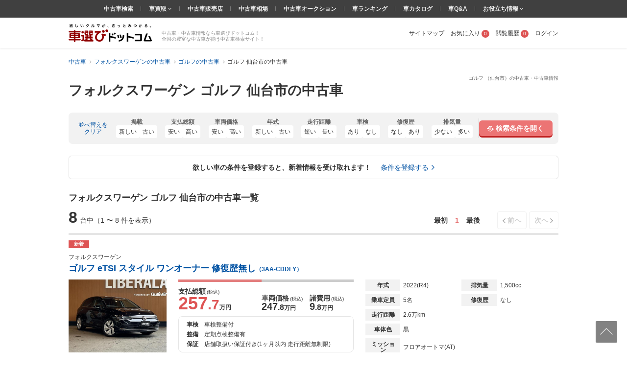

--- FILE ---
content_type: text/html; charset=UTF-8
request_url: https://www.kurumaerabi.com/usedcar/volkswagen/379-3495/miyagi/sendai-city/
body_size: 40526
content:
<!DOCTYPE html>
<html lang="ja">
  <head>
    <meta charset="UTF-8">
    <title>フォルクスワーゲン ゴルフ 仙台市の中古車 | 中古車情報・中古車検索なら【車選びドットコム】</title>
    <!-- Google Tag Manager -->
<SCRIPT>(function(w,d,s,l,i){w[l]=w[l]||[];w[l].push({'gtm.start':
new Date().getTime(),event:'gtm.js'});var f=d.getElementsByTagName(s)[0],
j=d.createElement(s),dl=l!='dataLayer'?'&l='+l:'';j.async=true;j.src=
'https://www.googletagmanager.com/gtm.js?id='+i+dl;f.parentNode.insertBefore(j,f);
})(window,document,'script','dataLayer','GTM-MHFKB5');</SCRIPT>
<!-- End Google Tag Manager --><!-- Global site tag (gtag.js) - Google AdWords: 816183445 -->
<SCRIPT async src="https://www.googletagmanager.com/gtag/js?id=AW-816183445"></SCRIPT>
<SCRIPT>
window.dataLayer = window.dataLayer || [];
function gtag(){dataLayer.push(arguments);}
gtag('js', new Date());
gtag('config', 'AW-816183445');
</SCRIPT>
<!-- END Global site tag (gtag.js) - Google AdWords: 816183445 -->

<!--[if lte IE 8]>
<SCRIPT src="/js/html5shiv-printshiv.js"></SCRIPT>
<![endif]-->


<meta name="robots" content="noodp">
<meta name="description" content="ゴルフ（フォルクスワーゲン） 仙台市の中古車一覧ページです。ゴルフ 仙台市の中古車・中古車情報を8台掲載中！ゴルフ 仙台市の中古車最新情報を最大100枚の写真や動画で確認でき、またご希望の条件で絞り込んで探すことも可能です！ゴルフ 仙台市の中古車を探すなら欲しいクルマが、きっとみつかる「車選びドットコム」！">




<link rel="canonical" href="https://www.kurumaerabi.com/usedcar/volkswagen/379-3495/miyagi/sendai-city/"/>
<meta name="robots" content="noindex">


<meta name="SKYPE_TOOLBAR" content="SKYPE_TOOLBAR_PARSER_COMPATIBLE">
<link href="/favicon.ico" rel="shortcut icon" type="image/vnd.microsoft.ico"  />

  <link rel="stylesheet" type="text/css" href="https://p2.ke-s.cc/css/basic_2014.css?_=1753754256" />
<link rel="stylesheet" type="text/css" href="https://p2.ke-s.cc/css/head_foot2017.css?_=1730342010" />
<link rel="stylesheet" type="text/css" href="https://p2.ke-s.cc/css/carsearchlist.css?_=1747017416" />
<link rel="stylesheet" type="text/css" href="https://p2.ke-s.cc/css/jquery-ui/jquery-ui.css?_=1591248534" />
<link rel="stylesheet" type="text/css" href="/js/powertip/jquery.powertip.css?_=1502333290" />
<link rel="stylesheet" type="text/css" href="https://p2.ke-s.cc/css/carsearch_form_parts.css?_=1730342009" />
<link rel="stylesheet" type="text/css" href="https://p2.ke-s.cc/css/simplebar.css?_=1637198129" />
<link rel="stylesheet" type="text/css" href="https://p2.ke-s.cc/css/usedcar_list.css?_=1759368012" />
<link rel="stylesheet" type="text/css" href="https://p2.ke-s.cc/css/recommend.css?_=1753754256" />
<style type="text/css">
 .pageSubTitle { font-size: 1.6rem; } 
 #nissanQB { clear:both; width:100%; margin-bottom:10px; font-size:80%; } #nissanQB p.PP1 { width:960px; height:15px; font-size:85%; color:#666; float:left; } #nissanQB .NISSANQBleft { width:500px; float:left; } #nissanQB .NISSANQBleft h3 { width:100%; height:160px; background:url(https://p.ke-s.cc/images/nissan/nissan_tophaikei.jpg) no-repeat left top; } #nissanQB .NISSANQBleft h3 span { display:none; } #nissanQB .NISSANQBleft img.BIGCYBT { margin-top:10px; width:500px; height:32px; float:left; } #nissanQB .NISSANQBright { width:450px; float:right; } #nissanQB .NISSANQBright h3.kurumaTT { float:left; width:369px; height:28px; background:url(https://p.ke-s.cc/images/nissan/nissanmoji2.gif) no-repeat left top; } #nissanQB .NISSANQBright h3.kurumaTT span { display:none; } #nissanQB .NISSANQBright img.NSlogo { float:right; width:45px; height:35px; } #nissanQB .NISSANQBright p { width:450px; float:left; font-size:95%; _font-size:90%; line-height:140%; color:#000; margin-top:0px; margin-bottom:10px; } #nissanQB .NISSANQBright .NSLEFT { width:220px; float:left; } #nissanQB .NISSANQBright .NSLEFT img { width:220px; height:53px; float:left; margin-bottom:5px; } #nissanQB .NISSANQBright .NSLEFT p.NSL { width:220px; font-size:90%; _font-size:85%; font-weight:bold; color:#000; line-height:130%; margin-top:1px; } #nissanQB .NISSANQBright .NSRIGHT { width:220px; float:right; } #nissanQB .NISSANQBright .NSRIGHT img { width:220px; height:53px; margin-bottom:5px; } #nissanQB .NISSANQBright .NSRIGHT p.NSR { width:220px; font-size:90%; _font-size:85%; font-weight:bold; color:#000; line-height:130%; margin-top:1px; } #nissanQB .NISSANQBleft h3 a { display:block; width:500px; height:160px; } #nissanQB .clear { clear: both; } 
 #carchscampaign { overflow:hidden; margin-bottom:15px; text-align: center; } 
 .p-car_search_form_wrapper { position: relative; padding-bottom: 106px; } .carsearch_listbox_contents .alert_link_box { display: flex; width: 950px; padding: 16px 24px; justify-content: center; align-items: center; position: static; margin: 0 0 24px 0; border-radius: 6px; border: 1px solid #ddd; bottom: 30px; text-align: center; background: #fff; } .carsearch_listbox_contents .alert_link_box a { margin-left: 2rem; } 
 .alert_cta { border: 2px solid #E5E5E5; } .alert_cta .title { background: #F7F7F7; border-bottom: 1px solid #E5E5E5; padding: .8rem .8rem .8rem 2.6rem; font-size: 1.4rem; line-height: 1.4; font-weight: bold; position: relative; } .alert_cta .title::before { content: ""; width: 4px; height: 45%; background: #E37D7D; position: absolute; left: 1.6rem; top: 50%; transform: translateY(-50%); } .alert_cta .contents { padding: 1.6rem; display: flex; align-items: center; } .alert_cta .text { line-height: 1.4; margin-right: auto; } .alert_cta .text .text_emphasis { display: block; color: #DE5454; font-weight: bold; margin-bottom: .4rem; } .alert_cta .btn { display: flex; align-items: center; justify-content: center; width: 300px; height: 42px; font-size: 1.4rem; font-weight: bold; color: #666; border: 1px solid #bbb; box-shadow: 0px 2px 0px #bbb; border-radius: 5px; margin-right: 2rem; } .alert_cta .btn:hover { text-decoration: none; color: #666; background: #f2f2f2; box-shadow: none; transform: translateY(2px); } 
</style>
</head>

  <body>
  <!-- Google Tag Manager (noscript) -->
<noscript><iframe src="https://www.googletagmanager.com/ns.html?id=GTM-MHFKB5"
height="0" width="0" style="display:none;visibility:hidden"></iframe></noscript>
<!-- End Google Tag Manager (noscript) -->



    
<header class="page_header" id="header_main">
                  <div id="pagetitle" class="pagetitle_small">
                                    <h1 class="pagetitle">ゴルフ （仙台市）の中古車・中古車情報</h1>
                                        <p class="main">フォルクスワーゲン ゴルフ 仙台市の中古車</p>
                                                            </div>
        <div class="page_header_container_shadow">
        <div class="cw page_header_container">
            <div class="logo_contanier">
              <p class="logo"><a href="/"><img src="https://p2.ke-s.cc/img/header/logo_kurumaerabi_tagline.svg" alt="欲しいクルマが、きっとみつかる。車選びドットコム" width="170" height="37"></a></p>
              <div class="summary">中古車・中古車情報なら車選びドットコム！<br>全国の豊富な中古車が揃う中古車検索サイト！</div>
            </div>
            <nav class="personal_menu">
  <ul>
        <li><a href="/sitemap/">サイトマップ</a></li>    <li class="header_user_favorite"><a href="/favorite/" rel="nofollow">お気に入り<span class="num">0</span></a></li>    <li><a href="/history/" rel="nofollow">閲覧履歴<span class="num">0</span></a></li>                <li><a id= 'login' href="javascript:void(0)">ログイン</a></li>
          </ul>
</nav>

        </div>
    </div>
    
    <div class="navi_global_container">
        <nav class="navi_global">
          <ul>
            <li><a href="/">中古車検索</a></li>
            <li class="hasmenu"><span class="parent"><a href="/kaitori/" target="_blank">車買取 </a><i class="fa fa-angle-down" aria-hidden="true"></i></span>
              <ul class="submenu">
                <li><a href="/kaitori/marketprice/" target="_blank">買取相場</a></li>
                <li><a href="https://haisha.kurumaerabi.com/" target="_blank">廃車買取</a></li>
                <li><a href="https://jikosha.kurumaerabi.com/" target="_blank">事故車買取</a></li>
              </ul>
            </li>
            <li><a href="/shop/">中古車販売店</a></li>
            <li><a href="/pricetable/">中古車相場</a></li>
            <li><a href="https://y.kurumaerabi.com/" target="_blank" rel="nofollow">中古車オークション</a></li>
            <li><a href="/ranking/">車ランキング</a></li>
            <li><a href="/catalog/">車カタログ</a></li>
            <li><a href="/qa/">車Q&amp;A</a></li>
            <li class="hasmenu"><span class="parent">お役立ち情報 <i class="fa fa-angle-down" aria-hidden="true"></i></span>
              <ul class="submenu">
                <li><a href="/warranty/">中古車保証・保険</a></li>
                <li><a href="/magazine/" target="_blank">車選びドットコムマガジン</a></li>
                <li><a href="https://car-me.jp/" target="_blank">自動車メディア「CARPRIME(カープライム)」</a></li>
              </ul>
            </li>
          </ul>
        </nav>
    </div>

                <div class="breadcrumb">
            <ul class="cw clearfix" itemscope itemtype="https://schema.org/BreadcrumbList">
                                      <li itemprop="itemListElement" itemscope itemtype="https://schema.org/ListItem">
            <a href="/" itemprop="item">
              <span itemprop="name">中古車</span>
            </a>
            <meta itemprop="position" content=1 >
          </li>
                                                <li itemprop="itemListElement" itemscope itemtype="https://schema.org/ListItem">
            <a href="https://www.kurumaerabi.com/usedcar/volkswagen/" itemprop="item">
              <span itemprop="name">フォルクスワーゲンの中古車</span>
            </a>
            <meta itemprop="position" content=2 >
          </li>
                                                <li itemprop="itemListElement" itemscope itemtype="https://schema.org/ListItem">
            <a href="https://www.kurumaerabi.com/usedcar/volkswagen/379-3495/" itemprop="item">
              <span itemprop="name">ゴルフの中古車</span>
            </a>
            <meta itemprop="position" content=3 >
          </li>
                                                <li itemprop="itemListElement" itemscope itemtype="https://schema.org/ListItem">
            <span itemprop="name">ゴルフ 仙台市の中古車</span>
            <meta itemprop="position" content=4 >
          </li>
                        </ul>
          </div>
      
</header>

    <main class="page_contents_wrapper cw" id="page_contents_wrapper" role="main">
      <div class="page_contents clearfix display_list_in_fv">
        
        
                
        
                <div class="relative">
          <div class="searchform_modal_window">
    <div class="searchform_modal_content">
        <div class="scroll">
            <button class="close_searchform_modal_btn"></button>
            <div class="modal_title">
                <span class="text">車の条件を選択してください</span>
            </div>
            <div class="form_box" data-simplebar>
            <form id="f_search" action="/form.php#usedcar_list_list" method="post" role="search">
            <div class="p-car_search_form_wrapper">
              <div class="carsearch_formbox cw">
                <input type="hidden" name="form_type" value="usedcar/list">
                <input type="hidden" name="stri" id="stri" value=""/>
                <input type="hidden" name="md" id="md" value=""/>
                <input type="hidden" name="lt" value=""/>
                <input type="hidden" name="lm" value="30"/>
                <input type="hidden" name="it" value=""/>
                <input type="hidden" name="gi" value=""/>
                <input type="hidden" name="od" value=""/>
                <input type="hidden" name="facet" value="MA3"/>
                <input type="hidden" name="load_uri" value=""/>
                <input type="hidden" name="dcmi" value=""/>
                <input type="hidden" name="cmi" id="cmi" value="14"/>
                <input type="hidden" name="cngi" id="cngi" value="379"/>
                <input type="hidden" name="cni" id="cni" value="3495"/>
                <input type="hidden" style="width:120em" id="car_id_tmp" value="14_3495"/>
                                  <input type="hidden" name="car[]" value="14_3495"/>
                
                                <p class="sarch_title_primary">基本条件</p>
                <div class="secarch_top_wrapper">
                  <div class="select_model">
                    <p class="select_model__title">メーカー・車名</p>
                    <div id="select_car_list"></div>

                </div>
                <div class="search_top clearfix">
                    <table class="search_top_table">
                      <tbody>
                        <tr>
                          <th class="long_title" style="width: 5rem;"><span>地域</span></th>
                          <td style="width: 200px;">
                            <div class="mb10">
                                                              <select name="ci" class="f_checkspec designed_select width100per" id="f_search_ad1"><option value="">選択してください</option><optgroup label="▼北海道"><option value="1000">&nbsp;&nbsp;北海道</option><option value="011002">&nbsp;&nbsp;&nbsp;&nbsp;札幌市</option></optgroup><optgroup label="▼東北"><option value="20">東北エリア</option><option value="2000">&nbsp;&nbsp;青森県</option><option value="3000">&nbsp;&nbsp;岩手県</option><option value="4000">&nbsp;&nbsp;宮城県</option><option value="041009" selected="selected">&nbsp;&nbsp;&nbsp;&nbsp;仙台市</option><option value="5000">&nbsp;&nbsp;秋田県</option><option value="6000">&nbsp;&nbsp;山形県</option><option value="7000">&nbsp;&nbsp;福島県</option></optgroup><optgroup label="▼関東"><option value="30">関東エリア</option><option value="31">北関東エリア</option><option value="8000">&nbsp;&nbsp;茨城県</option><option value="9000">&nbsp;&nbsp;栃木県</option><option value="10000">&nbsp;&nbsp;群馬県</option><option value="32">首都圏エリア</option><option value="11000">&nbsp;&nbsp;埼玉県</option><option value="111007">&nbsp;&nbsp;&nbsp;&nbsp;さいたま市</option><option value="12000">&nbsp;&nbsp;千葉県</option><option value="121002">&nbsp;&nbsp;&nbsp;&nbsp;千葉市</option><option value="13000">&nbsp;&nbsp;東京都</option><option value="14000">&nbsp;&nbsp;神奈川県</option><option value="141003">&nbsp;&nbsp;&nbsp;&nbsp;横浜市</option><option value="141305">&nbsp;&nbsp;&nbsp;&nbsp;川崎市</option><option value="141500">&nbsp;&nbsp;&nbsp;&nbsp;相模原市</option></optgroup><optgroup label="▼北陸/甲信越"><option value="40">北陸・甲信越エリア</option><option value="15000">&nbsp;&nbsp;新潟県</option><option value="151009">&nbsp;&nbsp;&nbsp;&nbsp;新潟市</option><option value="16000">&nbsp;&nbsp;富山県</option><option value="17000">&nbsp;&nbsp;石川県</option><option value="18000">&nbsp;&nbsp;福井県</option><option value="19000">&nbsp;&nbsp;山梨県</option><option value="20000">&nbsp;&nbsp;長野県</option></optgroup><optgroup label="▼東海"><option value="50">東海エリア</option><option value="21000">&nbsp;&nbsp;岐阜県</option><option value="22000">&nbsp;&nbsp;静岡県</option><option value="221007">&nbsp;&nbsp;&nbsp;&nbsp;静岡市</option><option value="221309">&nbsp;&nbsp;&nbsp;&nbsp;浜松市</option><option value="23000">&nbsp;&nbsp;愛知県</option><option value="231002">&nbsp;&nbsp;&nbsp;&nbsp;名古屋市</option><option value="24000">&nbsp;&nbsp;三重県</option></optgroup><optgroup label="▼関西"><option value="60">関西エリア</option><option value="25000">&nbsp;&nbsp;滋賀県</option><option value="26000">&nbsp;&nbsp;京都府</option><option value="261009">&nbsp;&nbsp;&nbsp;&nbsp;京都市</option><option value="27000">&nbsp;&nbsp;大阪府</option><option value="271004">&nbsp;&nbsp;&nbsp;&nbsp;大阪市</option><option value="271403">&nbsp;&nbsp;&nbsp;&nbsp;堺市</option><option value="28000">&nbsp;&nbsp;兵庫県</option><option value="281000">&nbsp;&nbsp;&nbsp;&nbsp;神戸市</option><option value="29000">&nbsp;&nbsp;奈良県</option><option value="30000">&nbsp;&nbsp;和歌山県</option></optgroup><optgroup label="▼中国"><option value="70">中国エリア</option><option value="31000">&nbsp;&nbsp;鳥取県</option><option value="32000">&nbsp;&nbsp;島根県</option><option value="33000">&nbsp;&nbsp;岡山県</option><option value="331007">&nbsp;&nbsp;&nbsp;&nbsp;岡山市</option><option value="34000">&nbsp;&nbsp;広島県</option><option value="341002">&nbsp;&nbsp;&nbsp;&nbsp;広島市</option><option value="35000">&nbsp;&nbsp;山口県</option></optgroup><optgroup label="▼四国"><option value="80">四国エリア</option><option value="36000">&nbsp;&nbsp;徳島県</option><option value="37000">&nbsp;&nbsp;香川県</option><option value="38000">&nbsp;&nbsp;愛媛県</option><option value="39000">&nbsp;&nbsp;高知県</option></optgroup><optgroup label="▼九州/沖縄"><option value="90">九州・沖縄エリア</option><option value="40000">&nbsp;&nbsp;福岡県</option><option value="401005">&nbsp;&nbsp;&nbsp;&nbsp;北九州市</option><option value="401307">&nbsp;&nbsp;&nbsp;&nbsp;福岡市</option><option value="41000">&nbsp;&nbsp;佐賀県</option><option value="42000">&nbsp;&nbsp;長崎県</option><option value="43000">&nbsp;&nbsp;熊本県</option><option value="431001">&nbsp;&nbsp;&nbsp;&nbsp;熊本市</option><option value="44000">&nbsp;&nbsp;大分県</option><option value="45000">&nbsp;&nbsp;宮崎県</option><option value="46000">&nbsp;&nbsp;鹿児島県</option><option value="47000">&nbsp;&nbsp;沖縄県</option></optgroup></select>
                                                                  <input type="hidden" name="pi" value="4000" />
                                                                                          </div>
                          </td>
                          <th class="long_title pl" style="width: 7.5rem;"><span>ボディタイプ</span></th>
                          <td style="width: 200px;"><select name="cbi" class="f_checkspec designed_select width100per mb10" id="f_search_cbi"><option value="" selected="selected">選択してください</option>
<option value="10">軽自動車</option>
<option value="14">軽バン/軽ワゴン</option>
<option value="15">軽トラック</option>
<option value="5">軽RV</option>
<option value="1">セダン/ハードトップ</option>
<option value="2">クーペ</option>
<option value="7">オープン</option>
<option value="8">ミニバン/ワンボックス</option>
<option value="4">ステーションワゴン</option>
<option value="3">コンパクト/ハッチバック</option>
<option value="6">SUV/クロカン</option>
<option value="9">バン/商用車</option>
<option value="11">ピックアップトラック</option>
<option value="13">トラック</option>
<option value="16">バス</option>
<option value="12">キャンピングカー</option>
<option value="17">建設車両/リフト</option>
<option value="99">その他</option></select></td>
                          <td class="valign_top" rowspan="4">
                            <ul class="otherlist pl">
                                                              <li><label><input name="new" type="checkbox" class="f_checkspec othernew" value="1"/> 新着物件</label></li>
                                                                                            <li><label><input name="so" type="checkbox" class="f_checkspec otherso" value="1"/> SOLD OUTを除く</label></li>
                                                            <li><label><input name="ju" type="checkbox" class="f_checkspec otherju" value="1"/> 車選び認定車</label></li>
                              <li><label id="wc_label"><input name="wc" type="checkbox" class="f_checkspec otherwc" value="1"/><span> 保証付き</span></label></li>
                              <li><label id="kul_label"><input name="kul" type="checkbox" class="f_checkspec otherkul" value="1"/><span> ローン表示あり</span></label></li>
                              <li><label><input name="stf" type="checkbox" class="f_checkspec otherstf" value="1"/> 担当者コメントあり</label></li>
                            </ul>
                          </td>
                        </tr>
                        <tr>
                          <th class="long_title"><span>年式</span></th>
                          <td>
                            <div class="mb10">
                              <select name="frds" class="f_checkspec designed_select two_select" id="f_search_frds"><option value="" selected="selected">-</option>
<option value="2026">2026年(R08)</option>
<option value="2025">2025年(R07)</option>
<option value="2024">2024年(R06)</option>
<option value="2023">2023年(R05)</option>
<option value="2022">2022年(R04)</option>
<option value="2021">2021年(R03)</option>
<option value="2020">2020年(R02)</option>
<option value="2019">2019年(H31・R01)</option>
<option value="2018">2018年(H30)</option>
<option value="2017">2017年(H29)</option>
<option value="2016">2016年(H28)</option>
<option value="2015">2015年(H27)</option>
<option value="2014">2014年(H26)</option>
<option value="2013">2013年(H25)</option>
<option value="2012">2012年(H24)</option>
<option value="2011">2011年(H23)</option>
<option value="2010">2010年(H22)</option>
<option value="2009">2009年(H21)</option>
<option value="2008">2008年(H20)</option>
<option value="2007">2007年(H19)</option>
<option value="2006">2006年(H18)</option>
<option value="2005">2005年(H17)</option>
<option value="2004">2004年(H16)</option>
<option value="2003">2003年(H15)</option>
<option value="2002">2002年(H14)</option>
<option value="2001">2001年(H13)</option>
<option value="2000">2000年(H12)</option>
<option value="1999">1999年(H11)</option>
<option value="1998">1998年(H10)</option>
<option value="1997">1997年(H09)</option>
<option value="1996">1996年(H08)</option>
<option value="1995">1995年(H07)</option>
<option value="1994">1994年(H06)</option>
<option value="1993">1993年(H05)</option>
<option value="1992">1992年(H04)</option>
<option value="1991">1991年(H03)</option>
<option value="1990">1990年(H02)</option>
<option value="1989">1989年(H01)</option>
<option value="1988">1988年(S63)</option>
<option value="1980">1980年(S55)</option>
<option value="1970">1970年(S45)</option>
<option value="1960">1960年(S35)</option>
<option value="1950">1950年(S25)</option></select>
                              〜
                              <select name="frde" class="f_checkspec designed_select two_select" id="f_search_frde"><option value="" selected="selected">-</option>
<option value="2026">2026年(R08)</option>
<option value="2025">2025年(R07)</option>
<option value="2024">2024年(R06)</option>
<option value="2023">2023年(R05)</option>
<option value="2022">2022年(R04)</option>
<option value="2021">2021年(R03)</option>
<option value="2020">2020年(R02)</option>
<option value="2019">2019年(H31・R01)</option>
<option value="2018">2018年(H30)</option>
<option value="2017">2017年(H29)</option>
<option value="2016">2016年(H28)</option>
<option value="2015">2015年(H27)</option>
<option value="2014">2014年(H26)</option>
<option value="2013">2013年(H25)</option>
<option value="2012">2012年(H24)</option>
<option value="2011">2011年(H23)</option>
<option value="2010">2010年(H22)</option>
<option value="2009">2009年(H21)</option>
<option value="2008">2008年(H20)</option>
<option value="2007">2007年(H19)</option>
<option value="2006">2006年(H18)</option>
<option value="2005">2005年(H17)</option>
<option value="2004">2004年(H16)</option>
<option value="2003">2003年(H15)</option>
<option value="2002">2002年(H14)</option>
<option value="2001">2001年(H13)</option>
<option value="2000">2000年(H12)</option>
<option value="1999">1999年(H11)</option>
<option value="1998">1998年(H10)</option>
<option value="1997">1997年(H09)</option>
<option value="1996">1996年(H08)</option>
<option value="1995">1995年(H07)</option>
<option value="1994">1994年(H06)</option>
<option value="1993">1993年(H05)</option>
<option value="1992">1992年(H04)</option>
<option value="1991">1991年(H03)</option>
<option value="1990">1990年(H02)</option>
<option value="1989">1989年(H01)</option>
<option value="1988">1988年(S63)</option>
<option value="1980">1980年(S55)</option>
<option value="1970">1970年(S45)</option>
<option value="1960">1960年(S35)</option>
<option value="1950">1950年(S25)</option></select>
                            </div>
                          </td>
                          <th class="long_title pl"><span>走行距離</span></th>
                          <td>
                            <div class="mb10">
                              <select name="mls" class="f_checkspec designed_select two_select" id="f_search_mls"><option value="" selected="selected">-</option>
<option value="1">1,000km</option>
<option value="5">5,000km</option>
<option value="10">1万km</option>
<option value="20">2万km</option>
<option value="30">3万km</option>
<option value="40">4万km</option>
<option value="50">5万km</option>
<option value="60">6万km</option>
<option value="70">7万km</option>
<option value="80">8万km</option>
<option value="90">9万km</option>
<option value="100">10万km</option></select>
                              〜
                              <select name="mle" class="f_checkspec designed_select two_select" id="f_search_mle"><option value="" selected="selected">-</option>
<option value="100">10万km</option>
<option value="90">9万km</option>
<option value="80">8万km</option>
<option value="70">7万km</option>
<option value="60">6万km</option>
<option value="50">5万km</option>
<option value="40">4万km</option>
<option value="30">3万km</option>
<option value="20">2万km</option>
<option value="10">1万km</option>
<option value="5">5,000km</option>
<option value="1">1,000km</option></select>
                            </div>
                          </td>
                        </tr>
                        <tr>
                          <th class="long_title"><span>駆動方式</span></th>
                          <td>
                            <input type="hidden" name="system">
                            <ul class="spec_radio3_list mb10">
                              <li><label><input type="radio" name="dsys"  id="f_search_dsys" class="default f_checkspec" checked value=""><span>指定なし</span></label></li>
<li><label><input type="radio" name="dsys"  id="f_search_dsys_2" class="f_checkspec" value="2"><span>2WD</span></label></li>
<li><label><input type="radio" name="dsys"  id="f_search_dsys_4" class="f_checkspec" value="4"><span>4WD</span></label></li>                            </ul>
                          </td>
                          <th class="long_title pl"><span>ミッション</span></th>
                          <td>
                            <input type="hidden" name="transmission">
                            <ul class="spec_radio3_list mb10">
                              <li><label><input type="radio" name="mi"  id="f_search_mi" class="default f_checkspec" checked value=""><span>指定なし</span></label></li>
<li><label><input type="radio" name="mi"  id="f_search_mi_a0" class="f_checkspec" value="a0"><span>AT</span></label></li>
<li><label><input type="radio" name="mi"  id="f_search_mi_m0" class="f_checkspec" value="m0"><span>MT</span></label></li>                            </ul>
                          </td>
                        </tr>
                        <tr>
                          <th class="long_title"><span>支払総額</span></th>
                          <td colspan="3">
                            <div class="flex_common_column">
                              <div class="slider_hidden">
                                <input type="hidden" name="sps" id="hidden_price_min" value="">
                                <input type="hidden" name="spe" id="hidden_price_max" value="">
                              </div>
                              <div class="flex_box mr mb10">
                                <label><input type="text" class="slider_val_input" disabled="disabled" id="f_search_sps" value="下限なし"></label>
                                <div id="slider_price" class="formslider" style="width: 350px; top: 0px; margin: 0 10px;"></div>
                                <label><input type="text" class="slider_val_input" disabled="disabled" id="f_search_spe" value="上限なし"></label>
                            </div>
                            </div>
                          </td>
                        </tr>
                      </tbody>
                    </table>

                    <dl class="flex_box mb10">
                      <dt class="long_title" style="width: 5rem"><span>本体色</span></dt>
                      <dd>
                        <ul class="colorlist clearfix mb10">
                                                      <li class="list"><label><input type="checkbox" name="col[]" class="designed f_checkspec" value="2" /><span class="color_ride"><span class="inner color_white" title="ホワイト系"></span></span></label></li>
                                                      <li class="list"><label><input type="checkbox" name="col[]" class="designed f_checkspec" value="1" /><span class="color_ride"><span class="inner color_white_pearl" title="ホワイトパール系"></span></span></label></li>
                                                      <li class="list"><label><input type="checkbox" name="col[]" class="designed f_checkspec" value="3" /><span class="color_ride"><span class="inner color_blue" title="ブルー系"></span></span></label></li>
                                                      <li class="list"><label><input type="checkbox" name="col[]" class="designed f_checkspec" value="4" /><span class="color_ride"><span class="inner color_darkblue" title="紺系"></span></span></label></li>
                                                      <li class="list"><label><input type="checkbox" name="col[]" class="designed f_checkspec" value="14" /><span class="color_ride"><span class="inner color_brown" title="ブラウン系"></span></span></label></li>
                                                      <li class="list"><label><input type="checkbox" name="col[]" class="designed f_checkspec" value="5" /><span class="color_ride"><span class="inner color_red" title="レッド系"></span></span></label></li>
                                                      <li class="list"><label><input type="checkbox" name="col[]" class="designed f_checkspec" value="7" /><span class="color_ride"><span class="inner color_silver" title="シルバー系"></span></span></label></li>
                                                      <li class="list"><label><input type="checkbox" name="col[]" class="designed f_checkspec" value="10" /><span class="color_ride"><span class="inner color_wine" title="ワイン系"></span></span></label></li>
                                                      <li class="list"><label><input type="checkbox" name="col[]" class="designed f_checkspec" value="11" /><span class="color_ride"><span class="inner color_pink" title="ピンク系"></span></span></label></li>
                                                      <li class="list"><label><input type="checkbox" name="col[]" class="designed f_checkspec" value="8" /><span class="color_ride"><span class="inner color_gray" title="グレー系"></span></span></label></li>
                                                      <li class="list"><label><input type="checkbox" name="col[]" class="designed f_checkspec" value="6" /><span class="color_ride"><span class="inner color_black" title="ブラック系"></span></span></label></li>
                                                      <li class="list"><label><input type="checkbox" name="col[]" class="designed f_checkspec" value="9" /><span class="color_ride"><span class="inner color_green" title="グリーン系"></span></span></label></li>
                                                      <li class="list"><label><input type="checkbox" name="col[]" class="designed f_checkspec" value="12" /><span class="color_ride"><span class="inner color_yellow" title="イエロー系"></span></span></label></li>
                                                      <li class="list"><label><input type="checkbox" name="col[]" class="designed f_checkspec" value="16" /><span class="color_ride"><span class="inner color_orange" title="オレンジ系"></span></span></label></li>
                                                      <li class="list"><label><input type="checkbox" name="col[]" class="designed f_checkspec" value="13" /><span class="color_ride"><span class="inner color_purple" title="パープル系"></span></span></label></li>
                                                      <li class="list"><label><input type="checkbox" name="col[]" class="designed f_checkspec" value="15" /><span class="color_ride"><span class="inner color_gold" title="ゴールド系"></span></span></label></li>
                                                      <li class="list"><label><input type="checkbox" name="col[]" class="designed f_checkspec" value="99" /><span class="color_ride"><span class="inner color_other" title="その他"></span></span></label></li>
                                                  </ul>
                      </dd>
                    </dl>
                  </div>
                </div>
                <!-- //end secarch_top_wrapper -->
    
                <div class="clearfix cw" id="btnarea_more_conditions" style="display:none">
                  <div class="flex_common_column btnarea_more_conditions_column">
                    <div class="column_25">
                      <table class="cartype_table" style="width: 270px;">
                        <tbody>
                          <tr>
                            <th class="long_title left" colspan="2"><span>車のタイプ</span></th>
                          </tr>
                          <tr>
                            <td>
                              <div class="flex_common_column">
                                <div style="width: 150px;">
                                  <ul class="otherlist">
                                    <li><label><input name="domestic" type="checkbox" class="f_checkspec otherdomestic" value="1"/> 国産車</label></li>
                                    <li><label><input name="imported" type="checkbox" class="f_checkspec otherimported" value="1"/> 輸入車</label></li>
                                                <!-- <li><label><input name="othercar" type="checkbox" class="f_checkspec otherothercar" value="1"/> その他</label></li> -->
                                    <li><label>
<input type="checkbox" name="spl[]" class="f_checkspec" value="68" />
<span>エコカー減税対象車</span></label></li>
                                  </ul>
                                </div>
                                <div>
                                  <ul class="otherlist">
                                    <li><label>
<input type="checkbox" name="spl[]" class="f_checkspec" value="35" />
<span>福祉車両</span></label></li>
                                    <li><label>
<input type="checkbox" name="spl[]" class="f_checkspec" value="37" />
<span>寒冷地仕様</span></label></li>
                                  </ul>
                                </div>
                              </div>
                            </td>
                          </tr>
                        </tbody>
                      </table>
                    </div>
                    <div class="column_75">
                      <table>
                        <tbody>
                          <tr>
                            <th class="title right pl"><span>車検残</span></th>
                            <td><select name="ed" class="f_checkspec designed_select hrlf_select mb10" id="f_search_ed"><option value="" selected="selected">-</option>
<option value="1">1年未満</option>
<option value="2">1-2年</option>
<option value="3">2年～</option></select></td>
                            <th class="title right pl"><span>ハンドル</span></th>
                            <td><select name="hd" class="f_checkspec designed_select two_select mb10" id="f_search_hd"><option value="" selected="selected">-</option>
<option value="1">右</option>
<option value="2">左</option></select></td>
                            <th class="long_title right pl"><span id="f_search_fo_title">型式</span></th>
                            <td>
                              <div class="suggest_box mb10">
                                <input type="text" class="input_text width100per" id="f_search_fo" name="fo" value="" placeholder="「ハイフン(-)」以降を入力"/>
                                <p class="suggest_selected">
                                  <span class="inner"></span><span class="close"></span>
                                </p>
                              </div>
                            </td>
                          </tr>
                          <tr>
                            <th class="title right pl"><span>修復歴</span></th>
                            <td><select name="rs" class="f_checkspec designed_select hrlf_select mb10" id="f_search_rs"><option value="" selected="selected">-</option>
<option value="1">なし</option>
<option value="2">あり</option>
<option value="9">問わない</option></select></td>
                            <th class="title right pl"><span>乗車員</span></th>
                            <td><select name="cp" class="f_checkspec designed_select two_select mb10" id="f_search_cp"><option value="" selected="selected">-</option>
<option value="1">1</option>
<option value="2">2</option>
<option value="3">3</option>
<option value="4">4</option>
<option value="5">5</option>
<option value="6">6</option>
<option value="7">7</option>
<option value="8">8</option>
<option value="9">9</option>
<option value="10">10〜19</option>
<option value="20">20〜</option></select></td>
                            <th class="long_title right pl"><span>排気量</span></th>
                            <td colspan="3">
                              <div class="width100per mb10">
                                <select name="dvs" class="f_checkspec designed_select two_select" id="f_search_dvs"><option value="" selected="selected">-</option>
<option value="550">550cc</option>
<option value="660">660cc</option>
<option value="1000">1000cc</option>
<option value="1500">1500cc</option>
<option value="2000">2000cc</option>
<option value="2500">2500cc</option>
<option value="3000">3000cc</option>
<option value="3500">3500cc</option>
<option value="4000">4000cc</option>
<option value="4500">4500cc</option>
<option value="5500">5500cc</option>
<option value="6000">6000cc</option></select>
                                〜
                                <select name="dve" class="f_checkspec designed_select two_select" id="f_search_dve"><option value="" selected="selected">-</option>
<option value="550">550cc</option>
<option value="660">660cc</option>
<option value="1000">1000cc</option>
<option value="1500">1500cc</option>
<option value="2000">2000cc</option>
<option value="2500">2500cc</option>
<option value="3000">3000cc</option>
<option value="3500">3500cc</option>
<option value="4000">4000cc</option>
<option value="4500">4500cc</option>
<option value="5500">5500cc</option>
<option value="6000">6000cc</option></select>
                              </div>
                            </td>
                          </tr>
                          <tr>
                            <th class="title right pl"><span>燃料</span></th>
                            <td><select name="fl" class="f_checkspec designed_select hrlf_select mb10" id="f_search_fl"><option value="" selected="selected">-</option>
<option value="1">ガソリン</option>
<option value="2">軽油</option>
<option value="3">ハイブリッド</option>
<option value="4">EV</option>
<option value="5">その他</option></select></td>
                            <th class="title right pl"><span>ドア数</span></th>
                            <td><select name="dr" class="f_checkspec designed_select two_select mb10" id="f_search_dr"><option value="" selected="selected">-</option>
<option value="99">0または不明</option>
<option value="1">1</option>
<option value="2">2</option>
<option value="3">3</option>
<option value="4">4</option>
<option value="5">5</option></select></td>
                            <th class="long_title right pl"><span>スライドドア</span></th>
                            <td><select name="sldr" class="f_checkspec designed_select width100per mb10" id="f_search_sldr"><option value="" selected="selected">-</option>
<option value="47">片側（手動）</option>
<option value="34">片側（電動）</option>
<option value="48">両側（手動）</option>
<option value="43">両側（電動）</option>
<option value="3447">両側（片側電動）</option></select></td>
                          </tr>
                        </tbody>
                      </table>
                    </div>
                  </div>
                  <div class="flex_three_column btnarea_more_conditions_column">
                    <dl class="column">
                      <dt class="title right"><span>全長</span></dt>
                      <dd>
                        <div class="slider_hidden">
                          <input type="hidden" name="lmin" id="hidden_length_min" value="">
                          <input type="hidden" name="lmax" id="hidden_length_max" value="">
                        </div>
                        <div class="mb30">
                          <div id="slider_length" class="formslider"></div>
                        </div>
                        <div class="clearfix mb10">
                          <div class="floatleft"><label><input type="text" class="f_checkspec slider_val_input" disabled="disabled" id="length_min" value="下限なし"></label></div>
                          <div class="floatright"><label><input type="text" class="f_checkspec slider_val_input" disabled="disabled" id="length_max" value="上限なし"></label></div>
                        </div>
                      </dd>
                    </dl>
                    <dl class="column">
                      <dt class="title right"><span>全幅</span></dt>
                      <dd>
                        <div class="slider_hidden">
                          <input type="hidden" name="wmin" id="hidden_width_min" value="">
                          <input type="hidden" name="wmax" id="hidden_width_max" value="">
                        </div>
                        <div class="mb30">
                          <div id="slider_width" class="formslider"></div>
                        </div>
                        <div class="learfix mb10">
                          <div class="floatleft"><label><input type="text" class="f_checkspec slider_val_input" disabled="disabled" id="width_min" value="下限なし"></label></div>
                          <div class="floatright"><label><input type="text" class="f_checkspec slider_val_input" disabled="disabled" id="width_max" value="上限なし"></label></div>
                        </div>
                      </dd>
                    </dl>
                    <dl class="column">
                      <dt class="title right"><span>全高</span></dt>
                      <dd>
                        <div class="slider_hidden">
                          <input type="hidden" name="hmin" id="hidden_height_min" value="">
                          <input type="hidden" name="hmax" id="hidden_height_max" value="">
                        </div>
                        <div class="mb30">
                          <div id="slider_height" class="formslider"></div>
                        </div>
                        <div class="clearfix mb10">
                          <div class="floatleft"><label><input type="text" class="f_checkspec slider_val_input" disabled="disabled" id="height_min" value="下限なし"></label></div>
                          <div class="floatright"><label><input type="text" class="f_checkspec slider_val_input" disabled="disabled" id="height_max" value="上限なし"></label></div>
                        </div>
                      </dd>
                    </dl>
                  </div>
      
                  <div class="btnarea_more_conditions_column">
                    <p class="sarch_title_primary">装備仕様</p>
                    <div class="carsearch_formbox__equipment_list mb_ll">
                                              <dl>
                          <dt>基本装備</dt>
                          <dd>
                            <ul>
                                                              <li><label>
<input type="checkbox" name="spl[]" class="f_checkspec" value="1" />
<span>パワーステアリング</span></label></li>
                                                              <li><label>
<input type="checkbox" name="spl[]" class="f_checkspec" value="2" />
<span>パワーウィンドウ</span></label></li>
                                                              <li><label>
<input type="checkbox" name="spl[]" class="f_checkspec" value="31" />
<span>ETC</span></label></li>
                                                              <li><label>
<input type="checkbox" name="spl[]" class="f_checkspec" value="3" />
<span>エアコン</span></label></li>
                                                              <li><label>
<input type="checkbox" name="spl[]" class="f_checkspec" value="10" />
<span>集中ドアロック</span></label></li>
                                                              <li><label>
<input type="checkbox" name="spl[]" class="f_checkspec" value="11" />
<span>キーレス</span></label></li>
                                                              <li><label>
<input type="checkbox" name="spl[]" class="f_checkspec" value="12" />
<span>スマートキー</span></label></li>
                                                              <li><label>
<input type="checkbox" name="spl[]" class="f_checkspec" value="36" />
<span>盗難防止装置</span></label></li>
                                                              <li><label>
<input type="checkbox" name="spl[]" class="f_checkspec" value="49" />
<span>アイドリングストップ</span></label></li>
                                                              <li><label>
<input type="checkbox" name="spl[]" class="f_checkspec" value="51" />
<span>パーキングアシスト</span></label></li>
                                                              <li><label>
<input type="checkbox" name="spl[]" class="f_checkspec equipment_cruise_control" value="50" />
<span>クルーズコントロール</span></label></li>
                                                              <li><label>
<input type="checkbox" name="spl[]" class="f_checkspec" value="70" />
<span>ターボチャージャー</span></label></li>
                                                              <li><label>
<input type="checkbox" name="spl[]" class="f_checkspec" value="71" />
<span>スーパーチャージャー</span></label></li>
                                                          </ul>
                          </dd>
                        </dl>
                                              <dl>
                          <dt>外装</dt>
                          <dd>
                            <ul>
                                                              <li><label>
<input type="checkbox" name="spl[]" class="f_checkspec equipment_headlight" value="32" />
<span>HIDヘッドライト</span></label></li>
                                                              <li><label>
<input type="checkbox" name="spl[]" class="f_checkspec equipment_headlight" value="72" />
<span>LEDヘッドライト</span></label></li>
                                                              <li><label>
<input type="checkbox" name="spl[]" class="f_checkspec equipment_headlight" value="73" />
<span>レーザーヘッドライト</span></label></li>
                                                              <li><label>
<input type="checkbox" name="spl[]" class="f_checkspec equipment_headlight" value="74" />
<span>ハロゲンヘッドライト</span></label></li>
                                                              <li><label>
<input type="checkbox" name="spl[]" class="f_checkspec" value="90" />
<span>フロントフォグランプ</span></label></li>
                                                              <li><label>
<input type="checkbox" name="spl[]" class="f_checkspec" value="5" />
<span>アルミホイール</span></label></li>
                                                              <li><label>
<input type="checkbox" name="spl[]" class="f_checkspec" value="14" />
<span>エアロパーツ</span></label></li>
                                                              <li><label>
<input type="checkbox" name="spl[]" class="f_checkspec" value="22" />
<span>ローダウン</span></label></li>
                                                              <li><label>
<input type="checkbox" name="spl[]" class="f_checkspec" value="13" />
<span>サンルーフ/ガラスルーフ</span></label></li>
                                                              <li><label>
<input type="checkbox" name="spl[]" class="f_checkspec" value="91" />
<span>ルーフレール</span></label></li>
                                                              <li><label>
<input type="checkbox" name="spl[]" class="f_checkspec" value="66" />
<span>電動リアゲート</span></label></li>
                                                              <li><label>
<input type="checkbox" name="spl[]" class="f_checkspec" value="67" />
<span>リフトアップ</span></label></li>
                                                              <li><label>
<input type="checkbox" name="spl[]" class="f_checkspec" value="92" />
<span>エアサスペンション</span></label></li>
                                                              <li><label>
<input type="checkbox" name="spl[]" class="f_checkspec" value="93" />
<span>全塗装済</span></label></li>
                                                          </ul>
                          </dd>
                        </dl>
                                              <dl>
                          <dt>内装・インテリア</dt>
                          <dd>
                            <ul>
                                                              <li><label>
<input type="checkbox" name="spl[]" class="f_checkspec" value="15" />
<span>3列シート</span></label></li>
                                                              <li><label>
<input type="checkbox" name="spl[]" class="f_checkspec" value="23" />
<span>フルフラットシート</span></label></li>
                                                              <li><label>
<input type="checkbox" name="spl[]" class="f_checkspec" value="16" />
<span>ベンチシート</span></label></li>
                                                              <li><label>
<input type="checkbox" name="spl[]" class="f_checkspec" value="7" />
<span>パワーシート</span></label></li>
                                                              <li><label>
<input type="checkbox" name="spl[]" class="f_checkspec" value="6" />
<span>本革シート</span></label></li>
                                                              <li><label>
<input type="checkbox" name="spl[]" class="f_checkspec" value="44" />
<span>キャプテンシート</span></label></li>
                                                              <li><label>
<input type="checkbox" name="spl[]" class="f_checkspec" value="65" />
<span>オットマン</span></label></li>
                                                              <li><label>
<input type="checkbox" name="spl[]" class="f_checkspec" value="24" />
<span>ウォークスルー</span></label></li>
                                                              <li><label>
<input type="checkbox" name="spl[]" class="f_checkspec" value="63" />
<span>シートヒーター</span></label></li>
                                                              <li><label>
<input type="checkbox" name="spl[]" class="f_checkspec" value="64" />
<span>シートエアコン</span></label></li>
                                                              <li><label>
<input type="checkbox" name="spl[]" class="f_checkspec" value="55" />
<span>後席モニター</span></label></li>
                                                              <li><label>
<input type="checkbox" name="spl[]" class="f_checkspec" value="88" />
<span>1500W給電</span></label></li>
                                                          </ul>
                          </dd>
                        </dl>
                                              <dl>
                          <dt>安全装備</dt>
                          <dd>
                            <ul>
                                                              <li><label>
<input type="checkbox" name="spl[]" class="f_checkspec" value="75" />
<span>サポカー</span></label></li>
                                                              <li><label>
<input type="checkbox" name="spl[]" class="f_checkspec" value="76" />
<span>アクセル踏み間違い（誤発進）防止装置</span></label></li>
                                                              <li><label>
<input type="checkbox" name="spl[]" class="f_checkspec equipment_cruise_control" value="94" />
<span>アダプティブクルーズコントロール</span></label></li>
                                                              <li><label>
<input type="checkbox" name="spl[]" class="f_checkspec" value="77" />
<span>レーンキープアシスト</span></label></li>
                                                              <li><label>
<input type="checkbox" name="spl[]" id="equipment_airbag" class="f_checkspec" value="4" />
<span>エアバッグ</span></label></li>
                                                              <li><label>
<input type="checkbox" name="spl[]" class="f_checkspec equipment_airbag_info" value="78" />
<span>運転席エアバッグ</span></label></li>
                                                              <li><label>
<input type="checkbox" name="spl[]" class="f_checkspec equipment_airbag_info" value="79" />
<span>助手席エアバッグ</span></label></li>
                                                              <li><label>
<input type="checkbox" name="spl[]" class="f_checkspec equipment_airbag_info" value="80" />
<span>サイドエアバッグ</span></label></li>
                                                              <li><label>
<input type="checkbox" name="spl[]" class="f_checkspec equipment_airbag_info" value="81" />
<span>カーテンエアバッグ</span></label></li>
                                                              <li><label>
<input type="checkbox" name="spl[]" class="f_checkspec equipment_airbag_info" value="82" />
<span>後席エアバッグ</span></label></li>
                                                              <li><label>
<input type="checkbox" name="spl[]" class="f_checkspec" value="83" />
<span>衝撃緩和ヘッドレスト</span></label></li>
                                                              <li><label>
<input type="checkbox" name="spl[]" class="f_checkspec" value="84" />
<span>ブラインドスポットモニター</span></label></li>
                                                              <li><label>
<input type="checkbox" name="spl[]" class="f_checkspec" value="85" />
<span>リアトラフィックモニター</span></label></li>
                                                              <li><label>
<input type="checkbox" name="spl[]" class="f_checkspec" value="86" />
<span>ヒルディセントコントロール</span></label></li>
                                                              <li><label>
<input type="checkbox" name="spl[]" class="f_checkspec" value="87" />
<span>オートマチックハイビーム</span></label></li>
                                                              <li><label>
<input type="checkbox" name="spl[]" class="f_checkspec" value="99" />
<span>ドライブレコーダー</span></label></li>
                                                              <li><label>
<input type="checkbox" name="spl[]" class="f_checkspec" value="25" />
<span>ABS</span></label></li>
                                                              <li><label>
<input type="checkbox" name="spl[]" class="f_checkspec" value="33" />
<span>トラクションコントロール</span></label></li>
                                                              <li><label>
<input type="checkbox" name="spl[]" class="f_checkspec" value="27" />
<span>横滑り防止装置</span></label></li>
                                                              <li><label>
<input type="checkbox" name="spl[]" class="f_checkspec" value="45" />
<span>衝突被害軽減ブレーキ</span></label></li>
                                                              <li><label>
<input type="checkbox" name="spl[]" class="f_checkspec" value="69" />
<span>衝突安全ボディー</span></label></li>
                                                              <li><label>
<input type="checkbox" name="spl[]" class="f_checkspec" value="46" />
<span>障害物センサー</span></label></li>
                                                              <li><label>
<input type="checkbox" name="spl[]" class="f_checkspec" value="52" />
<span>フロントカメラ</span></label></li>
                                                              <li><label>
<input type="checkbox" name="spl[]" class="f_checkspec" value="21" />
<span>バックカメラ</span></label></li>
                                                              <li><label>
<input type="checkbox" name="spl[]" class="f_checkspec" value="53" />
<span>サイドカメラ</span></label></li>
                                                              <li><label>
<input type="checkbox" name="spl[]" class="f_checkspec" value="54" />
<span>全周囲カメラ</span></label></li>
                                                          </ul>
                          </dd>
                        </dl>
                                              <dl>
                          <dt>状態</dt>
                          <dd>
                            <ul>
                                                              <li><label>
<input type="checkbox" name="spl[]" class="f_checkspec" value="8" />
<span>ワンオーナー</span></label></li>
                                                              <li><label>
<input type="checkbox" name="spl[]" class="f_checkspec" value="26" />
<span>たばこ臭なし</span></label></li>
                                                              <li><label>
<input type="checkbox" name="spl[]" class="f_checkspec" value="9" />
<span>記録簿</span></label></li>
                                                              <li><label>
<input type="checkbox" name="spl[]" class="f_checkspec" value="40" />
<span>登録済未使用車</span></label></li>
                                                              <li><label>
<input type="checkbox" name="spl[]" class="f_checkspec" value="42" />
<span>正規ディーラー店舗の車</span></label></li>
                                                              <li><label>
<input type="checkbox" name="spl[]" class="f_checkspec" value="41" />
<span>輸入正規ディーラー車</span></label></li>
                                                              <li><label>
<input type="checkbox" name="spl[]" class="f_checkspec" value="39" />
<span>クーポン付き</span></label></li>
                                                          </ul>
                          </dd>
                        </dl>
                                          </div>

                    <div class="carsearch_formbox__entertainment_keyword">
                      <dl>
                        <dt>ナビ</dt>
                        <dd>
                          <select name="carnavi" class="f_checkspec designed_select" id="f_search_carnavi"><option value="" selected="selected">選択してください</option>
<option value="95">あり</option>
<option value="56">CDナビ</option>
<option value="57">DVDナビ</option>
<option value="58">HDDナビ</option>
<option value="59">メモリーナビ他</option></select>
                        </dd>
                      </dl>
                      <dl>
                        <dt>テレビ</dt>
                        <dd>
                          <select name="tv" class="f_checkspec designed_select" id="f_search_tv"><option value="" selected="selected">選択してください</option>
<option value="96">あり</option>
<option value="97">フルセグ</option>
<option value="98">ワンセグ</option></select>
                        </dd>
                      </dl>
                      <dl>
                        <dt style="width:3rem">映像</dt>
                        <dd>
                          <select name="video" class="f_checkspec designed_select" id="f_search_video"><option value="" selected="selected">選択してください</option>
<option value="20">DVD再生</option>
<option value="60">ブルーレイ再生</option></select>
                        </dd>
                      </dl>
                      <dl>
                        <dt>オーディオ</dt>
                        <dd>
                          <select name="audio" class="f_checkspec designed_select" id="f_search_audio"><option value="" selected="selected">選択してください</option>
<option value="28">CD再生</option>
<option value="29">MD再生</option>
<option value="2829">CD再生&amp;MD再生</option>
<option value="30">カセット再生</option>
<option value="61">ミュージックサーバー</option>
<option value="62">ミュージックプレイヤー接続可</option>
<option value="89">ディスプレイオーディオ(Apple CarPlay、Android Autoなど)</option></select>
                        </dd>
                      </dl>
                      <dl class="keyword_list">
                        <dt>キーワード</dt>
                        <dd class="mr_s">
                          <input class="f_checkspec input_text" type="text" name="key" id="f_keyword" value="" placeholder="グレード・装備など">
                        </dd>
                        <dd class="radio_keyword">
                          <label class="designed"><input type="radio" name="keys" id="keys_" class="f_checkspec" checked value="">すべてを含む</label>                          <label class="designed"><input type="radio" name="keys" id="keys_1" class="f_checkspec" value="1">いずれかを含む</label>                        </dd>
                      </dl>
                    </div>
                  </div>
                </div>
    
                <div id="btn_more_conditions" class="btn_more_conditions">
                  <a href="javascript:void(0);">詳細な条件を追加する</a>
                </div>
                
                <div class="btn_container right">
                  <ul class="submit_btn_container">
                                          <li><button type="button" id="clearform_btn" class="clear_btn btn btn_lg btn_block u-hover_animation">条件をクリア</button></li>
                                                              <li><button type="button" id="submitform_btn" class="search_btn btn btn_lg btn_block u-hover_animation"><span class="text">（<span id="count_spec">8</span>件）<span class="bold">検索する</span></span></button></li>
                                      </ul>
                </div>
                <!-- //end btn_container -->
              </div>
            </div>
                        </form>
            </div>
        </div>
    </div>
</div>

<div class="carsearch_formbox">
    <div id="select_maker_modal"></div>
</div>

<div class="carsearch_formbox">
    <div id="car_grade_list_modal" class="select_modelgrade_modal_container js-close_modelgrade_modal"></div>
</div>


        </div>
        


        <div class="clearfix">
          <div id="usedcar_list_list">
            <section class="carsearch_listbox">
  <div class="carsearch_listbox_contents">
    <div class="carsearchlist_table_wrapper sticky">
      <div class="carsearchlist_table">
                <div class="table_contents">
          <dl>
            <a href="/usedcar/volkswagen/379-3495/miyagi/sendai-city/#usedcar_list_list">並べ替えを<br>クリア</a>
          </dl>
          <dl>
            <dt>掲載</dt>
            <dd>
              <a href="/usedcar/volkswagen/379-3495/miyagi/sendai-city/?od=N#usedcar_list_list" rel="nofollow">新しい</a>              <a href="/usedcar/volkswagen/379-3495/miyagi/sendai-city/?od=n#usedcar_list_list" rel="nofollow">古い</a>            </dd>
          </dl>
          <dl>
            <dt>支払総額</dt>
            <dd>
              <a href="/usedcar/volkswagen/379-3495/miyagi/sendai-city/?od=t#usedcar_list_list" rel="nofollow">安い</a>              <a href="/usedcar/volkswagen/379-3495/miyagi/sendai-city/?od=T#usedcar_list_list" rel="nofollow">高い</a>            </dd>
          </dl>
          <dl>
            <dt>車両価格</dt>
            <dd>
              <a href="/usedcar/volkswagen/379-3495/miyagi/sendai-city/?od=s#usedcar_list_list" rel="nofollow">安い</a>              <a href="/usedcar/volkswagen/379-3495/miyagi/sendai-city/?od=S#usedcar_list_list" rel="nofollow">高い</a>            </dd>
          </dl>
          <dl>
            <dt>年式</dt>
            <dd>
              <a href="/usedcar/volkswagen/379-3495/miyagi/sendai-city/?od=F#usedcar_list_list" rel="nofollow">新しい</a>              <a href="/usedcar/volkswagen/379-3495/miyagi/sendai-city/?od=f#usedcar_list_list" rel="nofollow">古い</a>            </dd>
          </dl>
          <dl>
            <dt>走行距離</dt>
            <dd>
              <a href="/usedcar/volkswagen/379-3495/miyagi/sendai-city/?od=m#usedcar_list_list" rel="nofollow">短い</a>              <a href="/usedcar/volkswagen/379-3495/miyagi/sendai-city/?od=M#usedcar_list_list" rel="nofollow">長い</a>            </dd>
          </dl>
          <dl>
            <dt>車検</dt>
            <dd>
              <a href="/usedcar/volkswagen/379-3495/miyagi/sendai-city/?od=ED#usedcar_list_list" rel="nofollow">あり</a>              <a href="/usedcar/volkswagen/379-3495/miyagi/sendai-city/?od=ed#usedcar_list_list" rel="nofollow">なし</a>            </dd>
          </dl>
          <dl>
            <dt>修復歴</dt>
            <dd>
              <a href="/usedcar/volkswagen/379-3495/miyagi/sendai-city/?od=r#usedcar_list_list" rel="nofollow">なし</a>              <a href="/usedcar/volkswagen/379-3495/miyagi/sendai-city/?od=R#usedcar_list_list" rel="nofollow">あり</a>            </dd>
          </dl>
          <dl>
            <dt>排気量</dt>
            <dd>
              <a href="/usedcar/volkswagen/379-3495/miyagi/sendai-city/?od=d#usedcar_list_list" rel="nofollow">少ない</a>              <a href="/usedcar/volkswagen/379-3495/miyagi/sendai-city/?od=D#usedcar_list_list" rel="nofollow">多い</a>            </dd>
          </dl>
        </div>
        <a href="#f_search" class="change_search"><span><img src="https://p2.ke-s.cc/img/carlist/icon_change-search.svg"></span>検索条件を変更</a>
        <button class="open_searchform_modal"><span><img src="https://p2.ke-s.cc/img/carlist/icon_change-search.svg"></span><span class="text">検索条件を開く</span></button>
      </div>
    </div>
    <!-- //end carsearchlist_table -->

          

<div class="alert_link_box cw">
  <span class="bold">欲しい車の条件を登録すると、新着情報を受け取れます！</span>
  <a href="/alert/" class="arrow_link_text" rel="nofollow">条件を登録する</a>
</div>
    
    <div class="carsearch_listbox_header effect_shadow">
      <h2><span>フォルクスワーゲン ゴルフ 仙台市の中古車一覧</span></h2>

<div class="carsearch_listbox_header_num clearfix">
  <form action="/form.php" method="post" name="f_car_list_page" class="f_car_list_page">
    <input type="hidden" name="form_type" value="usedcar/list"/>
    <input type="hidden" name="of" value="0"/>
    <input type="hidden" name="lt" value=""/>
    <input type="hidden" name="od" value=""/>
<input type="hidden" name="lt" value=""/>
<input type="hidden" name="md" value=""/>
<input type="hidden" name="ai" value=""/>
<input type="hidden" name="pi" value="4000"/>
<input type="hidden" name="cmi" value="14"/>
<input type="hidden" name="cngi" value="379"/>
<input type="hidden" name="cngil" value=""/>
<input type="hidden" name="cni" value="3495"/>
<input type="hidden" name="cnil" value=""/>
<input type="hidden" name="cbi" value=""/>
<input type="hidden" name="cgi" value=""/>
<input type="hidden" name="cp" value=""/>
<input type="hidden" name="dcmi" value=""/>
<input type="hidden" name="dr" value=""/>
<input type="hidden" name="dsys" value=""/>
<input type="hidden" name="gi" value=""/>
<input type="hidden" name="it" value=""/>
<input type="hidden" name="rs" value=""/>
<input type="hidden" name="mi" value=""/>
<input type="hidden" name="hd" value=""/>
<input type="hidden" name="ed" value=""/>
<input type="hidden" name="dvs" value=""/>
<input type="hidden" name="dve" value=""/>
<input type="hidden" name="fl" value=""/>
<input type="hidden" name="stf" value=""/>
<input type="hidden" name="new" value=""/>
<input type="hidden" name="so" value=""/>
<input type="hidden" name="sps" value=""/>
<input type="hidden" name="spe" value=""/>
<input type="hidden" name="nts" value=""/>
<input type="hidden" name="mls" value=""/>
<input type="hidden" name="mle" value=""/>
<input type="hidden" name="frds" value=""/>
<input type="hidden" name="frde" value=""/>
<input type="hidden" name="col" value=""/>
<input type="hidden" name="stri" value=""/>
<input type="hidden" name="wmin" value=""/>
<input type="hidden" name="wmax" value=""/>
<input type="hidden" name="lmin" value=""/>
<input type="hidden" name="lmax" value=""/>
<input type="hidden" name="hmin" value=""/>
<input type="hidden" name="hmax" value=""/>
<input type="hidden" name="fo" value=""/>
<input type="hidden" name="key" value=""/>
<input type="hidden" name="keys" value=""/>
<input type="hidden" name="domestic" value=""/>
<input type="hidden" name="imported" value=""/>
<input type="hidden" name="othercar" value=""/>
<input type="hidden" name="pmsps" value=""/>
<input type="hidden" name="pmspe" value=""/>
<input type="hidden" name="pmmls" value=""/>
<input type="hidden" name="pmmle" value=""/>
<input type="hidden" name="kw" value=""/>
<input type="hidden" name="ju" value=""/>
<input type="hidden" name="wc" value=""/>
<input type="hidden" name="wtc" value=""/>
<input type="hidden" name="sgi" value=""/>
<input type="hidden" name="seci" value=""/>
<input type="hidden" name="slug" value=""/>
<input type="hidden" name="ci" value="041009"/>
<input type="hidden" name="kul" value=""/>
<input type="hidden" name="sdf" value=""/>
<input type="hidden" name="upd" value=""/>
<input type="hidden" name="car[0]" value="14_3495"/>
<input type="hidden" name="fmc" value=""/>
<input type="hidden" name="stci" value=""/>
    
        <p class="floatleft"><span class="num">8</span>台中（1 〜 8 件を表示）</p>
        
    <ul class="pagination">
      <li>最初</li><li><span>1</span></li><li>最後</li><li class="pagination_prev nolink"><a href="javascript:void(0)" rel="nofollow">前へ</a></li><li class="pagination_next nolink"><a href="javascript:void(0)" rel="nofollow">次へ</a></li>    </ul>
  </form>
</div>
<!-- //end carsearch_listbox_header_num -->    </div>
    
    <div class="carsearch_simple_list">
                    <section id="used_car_40030017_925596" data-id='40030017_925596' class="box">
          <div class="carlist_icon">
                        <span class="carlist_newicon">新着</span>                                  </div>

          <div class="carlist_item_title">
            <div class="car_maker_name">
              <p>フォルクスワーゲン</p>
            </div>
            <h3>
              <a href="/usedcar/detail/40030017-925596/" target="_blank" class="carname_text">ゴルフ eTSI スタイル ワンオーナー 修復歴無し<span class="small">（3AA-CDDFY）</span></a>
            </h3>
          </div>
          <div class="carlist_table cf">
            <div class="img_table">
              <div class="big_img">
                <a href="/usedcar/detail/40030017-925596/" target="_blank">
                  <div><img src="https://img1.kurumaerabi.com/image/i/202601/2901/1155f7ed.jpg" alt="ゴルフ eTSI スタイル ワンオーナー 修復歴無し" width="200" height="150"></div>
                </a>
              </div>
              <ul class="mini_img">
                <li><img src="https://img1.kurumaerabi.com/image/i/202601/2913/b713a8da.160.jpg" alt="ゴルフ eTSI スタイル ワンオーナー 修復歴無し" width="60" height="45"></li>
                <li><img src="https://img0.kurumaerabi.com/image/i/202601/2978/d0155069.160.jpg" alt="ゴルフ eTSI スタイル ワンオーナー 修復歴無し" width="60" height="45"></li>
                <li>
                                      <span class="text">全<span class="num">20</span>枚</span>
                                  </li>
              </ul>
            </div>
            <div class="carlist_box">
              <div class="price_area">
                <dl class="price_total">
                  <dt class="title">
                    <span>支払総額</span><span class="zei">(税込)</span>
                  </dt>
                  <dd class=num>
                    257<span class="s">.7</span><span class="text">万円</span>                  </dd>
                </dl>
                <dl class="price">
                  <div class="price_detail">
                  <dt><span>車両価格</span><span class="zei">(税込)</span></dt>
                    <dd class="num">
                      247<span class="s">.8</span><span class="text">万円</span>                    </dd>
                  </div>
                  <div class="price_detail">
                  <dt><span>諸費用</span><span class="zei">(税込)</span></dt>
                    <dd class="num">
                      9<span class="s">.8</span><span class="text">万円</span>                    </dd>
                  </div>
                </dl>
              </div>

              <div class="price_info_area lh_m">
                <table class="info_table">
                  <tr>
                      <th scope="row">車検</th>
                      <td>車検整備付</td>
                  </tr>
                  <tr>
                      <th scope="row">整備</th>
                      <td>定期点検整備有</td>
                  </tr>
                  <tr>
                      <th scope="row">保証</th>
                                            <td>店舗取扱い保証付き(1ヶ月以内 走行距離無制限)</td>
                  </tr>
                </table>
              </div>

                          </div>
            <!-- //end carlist_box -->
            <div class="block">
              <table class="spec_table mb15">
                <tr>
                  <th scope="row">年式</th>
                  <td><span>2022</span>(R4)</td>
                  <th scope="row">排気量</th>
                  <td>1,500cc</td>
                </tr>
                <tr>
                  <th scope="row">乗車定員</th>
                  <td>5名</td>
                  <th scope="row">修復歴</th>
                  <td>なし</td>
                </tr>
                <tr>
                  <th scope="row">走行距離</th>
                  <td colspan="3">2.6万km</td>
                </tr>
                <tr>
                  <th scope="row">車体色</th>
                  <td colspan="3">黒</td>
                </tr>
                <tr>
                  <th scope="row">ミッション</th>
                  <td colspan="3">
                    フロアオートマ(AT)                  </td>
                </tr>
              </table>
              
              <div class="btn_area">
                                  <a href="/favorite/" class="btn_favorite btn_show_fav" style="display:none" rel="nofollow"><span>お気に入り<br>を見る</span></a>
                  <a href="javascript:void(0);" class="btn_favorite btn_add_fav" data-store-id="40030017" data-stock-id="925596"><span>お気に入り<br>追加</span></a>
                                
                                  <a href="/inquiry/" data-store-id="40030017" data-stock-id="925596" data-import-type="gulliver"class="js_bt_request inquiry_button" onclick="ga('send', 'event', 'ke-inquiry', 'click', 'top-inquiry_1');" rel="nofollow">
                    <span class="obi">無 料</span>在庫確認・見積依頼
                  </a>
                              </div>
            </div>
          </div>
          
          <div class="store_area clearfix">
            <div class="address">
              <p><span class="inlineblock">宮城県</span><span class="inlineblock">仙台市太白区</span></p>
            </div>
            <div class="store_info">
                                            <dl>
                  <dt class="store_name">
                    <a href="/shop/detail/40030017/">LIBERALA仙台</a>
                                      </dt>
                  <dd>
                    <p class="store_comment" style="width: 410px">☆★☆「五感」をすべて使って、あなたにピッタリのおクルマをみつけてください。☆★☆☆★☆メルセデス、BMW、アウディをじっくり比較していただくために様々なサービスをご用...</p>
                  </dd>
                </dl>
                                        </div>
                          <div class="review">
                <dl>
                  <dt>販売店の評価・口コミ</dt>
                  <dd>
                    <span class="title">総合評価</span>
                    <span class="num">-</span>
                    <span class="text">点（<a href="/shop/detail/40030017/review/" class="count" rel="nofollow">0件</a>）</span>
                  </dd>
                </dl>
              </div>
                        <div class="inquiry">
                              <dl>
                  <dt>お問合せ（無料電話）</dt>
                  <dd>
                    <span class="tel_number">0078-6015-12356</span>
                                      </dd>
                </dl>
                          </div>
          </div>
        </section>
        <!-- //end box -->
              <section id="used_car_40030017_871889" data-id='40030017_871889' class="box">
          <div class="carlist_icon">
                                                          </div>

          <div class="carlist_item_title">
            <div class="car_maker_name">
              <p>フォルクスワーゲン</p>
            </div>
            <h3>
              <a href="/usedcar/detail/40030017-871889/" target="_blank" class="carname_text">ゴルフ TSI ハイライン BMテクノ 修復歴無し<span class="small">（DBA-AUCPT）</span></a>
            </h3>
          </div>
          <div class="carlist_table cf">
            <div class="img_table">
              <div class="big_img">
                <a href="/usedcar/detail/40030017-871889/" target="_blank">
                  <div><img src="https://img1.kurumaerabi.com/image/i/202510/0981/ec5e7847.jpg" alt="ゴルフ TSI ハイライン BMテクノ 修復歴無し" width="200" height="150"></div>
                </a>
              </div>
              <ul class="mini_img">
                <li><img src="https://img1.kurumaerabi.com/image/i/202510/0984/fd7a6278.160.jpg" alt="ゴルフ TSI ハイライン BMテクノ 修復歴無し" width="60" height="45"></li>
                <li><img src="https://img1.kurumaerabi.com/image/i/202510/0953/c011f67f.160.jpg" alt="ゴルフ TSI ハイライン BMテクノ 修復歴無し" width="60" height="45"></li>
                <li>
                                      <span class="text">全<span class="num">20</span>枚</span>
                                  </li>
              </ul>
            </div>
            <div class="carlist_box">
              <div class="price_area">
                <dl class="price_total">
                  <dt class="title">
                    <span>支払総額</span><span class="zei">(税込)</span>
                  </dt>
                  <dd class=num>
                    108<span class="s">.8</span><span class="text">万円</span>                  </dd>
                </dl>
                <dl class="price">
                  <div class="price_detail">
                  <dt><span>車両価格</span><span class="zei">(税込)</span></dt>
                    <dd class="num">
                      103<span class="s">.0</span><span class="text">万円</span>                    </dd>
                  </div>
                  <div class="price_detail">
                  <dt><span>諸費用</span><span class="zei">(税込)</span></dt>
                    <dd class="num">
                      5<span class="s">.8</span><span class="text">万円</span>                    </dd>
                  </div>
                </dl>
              </div>

              <div class="price_info_area lh_m">
                <table class="info_table">
                  <tr>
                      <th scope="row">車検</th>
                      <td>R08.5</td>
                  </tr>
                  <tr>
                      <th scope="row">整備</th>
                      <td>定期点検整備有</td>
                  </tr>
                  <tr>
                      <th scope="row">保証</th>
                                            <td>店舗取扱い保証付き(1ヶ月以内 走行距離無制限)</td>
                  </tr>
                </table>
              </div>

                          </div>
            <!-- //end carlist_box -->
            <div class="block">
              <table class="spec_table mb15">
                <tr>
                  <th scope="row">年式</th>
                  <td><span>2015</span>(H27)</td>
                  <th scope="row">排気量</th>
                  <td>1,400cc</td>
                </tr>
                <tr>
                  <th scope="row">乗車定員</th>
                  <td>5名</td>
                  <th scope="row">修復歴</th>
                  <td>なし</td>
                </tr>
                <tr>
                  <th scope="row">走行距離</th>
                  <td colspan="3">7.7万km</td>
                </tr>
                <tr>
                  <th scope="row">車体色</th>
                  <td colspan="3">白</td>
                </tr>
                <tr>
                  <th scope="row">ミッション</th>
                  <td colspan="3">
                    フロアオートマ(AT)                  </td>
                </tr>
              </table>
              
              <div class="btn_area">
                                  <a href="/favorite/" class="btn_favorite btn_show_fav" style="display:none" rel="nofollow"><span>お気に入り<br>を見る</span></a>
                  <a href="javascript:void(0);" class="btn_favorite btn_add_fav" data-store-id="40030017" data-stock-id="871889"><span>お気に入り<br>追加</span></a>
                                
                                  <a href="/inquiry/" data-store-id="40030017" data-stock-id="871889" data-import-type="gulliver"class="js_bt_request inquiry_button" onclick="ga('send', 'event', 'ke-inquiry', 'click', 'top-inquiry_1');" rel="nofollow">
                    <span class="obi">無 料</span>在庫確認・見積依頼
                  </a>
                              </div>
            </div>
          </div>
          
          <div class="store_area clearfix">
            <div class="address">
              <p><span class="inlineblock">宮城県</span><span class="inlineblock">仙台市太白区</span></p>
            </div>
            <div class="store_info">
                                            <dl>
                  <dt class="store_name">
                    <a href="/shop/detail/40030017/">LIBERALA仙台</a>
                                      </dt>
                  <dd>
                    <p class="store_comment" style="width: 410px">☆★☆「五感」をすべて使って、あなたにピッタリのおクルマをみつけてください。☆★☆☆★☆メルセデス、BMW、アウディをじっくり比較していただくために様々なサービスをご用...</p>
                  </dd>
                </dl>
                                        </div>
                          <div class="review">
                <dl>
                  <dt>販売店の評価・口コミ</dt>
                  <dd>
                    <span class="title">総合評価</span>
                    <span class="num">-</span>
                    <span class="text">点（<a href="/shop/detail/40030017/review/" class="count" rel="nofollow">0件</a>）</span>
                  </dd>
                </dl>
              </div>
                        <div class="inquiry">
                              <dl>
                  <dt>お問合せ（無料電話）</dt>
                  <dd>
                    <span class="tel_number">0078-6015-12356</span>
                                      </dd>
                </dl>
                          </div>
          </div>
        </section>
        <!-- //end box -->
              <section id="used_car_40025270_7815883" data-id='40025270_7815883' class="box">
          <div class="carlist_icon">
                        <span class="carlist_newicon">新着</span>                                  </div>

          <div class="carlist_item_title">
            <div class="car_maker_name">
              <p>フォルクスワーゲン</p>
            </div>
            <h3>
              <a href="/usedcar/detail/40025270-7815883/" target="_blank" class="carname_text">ゴルフ  eTSI スタイル<span class="small">（3AA-CDDFY）</span></a>
            </h3>
          </div>
          <div class="carlist_table cf">
            <div class="img_table">
              <div class="big_img">
                <a href="/usedcar/detail/40025270-7815883/" target="_blank">
                  <div><img src="https://img0.kurumaerabi.com/image/i/202511/1080/6a4034a8.jpg" alt="ゴルフ  eTSI スタイル" width="200" height="150" loading="lazy"></div>
                </a>
              </div>
              <ul class="mini_img">
                <li><img src="https://img1.kurumaerabi.com/image/i/202511/1078/7cc862f0.160.jpg" alt="ゴルフ  eTSI スタイル" width="60" height="45" loading="lazy"></li>
                <li><img src="https://img1.kurumaerabi.com/image/i/202511/1037/bdf099fa.160.jpg" alt="ゴルフ  eTSI スタイル" width="60" height="45" loading="lazy"></li>
                <li>
                                      <span class="text">全<span class="num">20</span>枚</span>
                                  </li>
              </ul>
            </div>
            <div class="carlist_box">
              <div class="price_area">
                <dl class="price_total">
                  <dt class="title">
                    <span>支払総額</span><span class="zei">(税込)</span>
                  </dt>
                  <dd class=num>
                    266<span class="s">.2</span><span class="text">万円</span>                  </dd>
                </dl>
                <dl class="price">
                  <div class="price_detail">
                  <dt><span>車両価格</span><span class="zei">(税込)</span></dt>
                    <dd class="num">
                      250<span class="text">万円</span>                    </dd>
                  </div>
                  <div class="price_detail">
                  <dt><span>諸費用</span><span class="zei">(税込)</span></dt>
                    <dd class="num">
                      16<span class="s">.2</span><span class="text">万円</span>                    </dd>
                  </div>
                </dl>
              </div>

              <div class="price_info_area lh_m">
                <table class="info_table">
                  <tr>
                      <th scope="row">車検</th>
                      <td>R08.3</td>
                  </tr>
                  <tr>
                      <th scope="row">整備</th>
                      <td>定期点検整備有</td>
                  </tr>
                  <tr>
                      <th scope="row">保証</th>
                                            <td>店舗取扱い保証付き(R.9年03月  走行距離無制限)</td>
                  </tr>
                </table>
              </div>

                          </div>
            <!-- //end carlist_box -->
            <div class="block">
              <table class="spec_table mb15">
                <tr>
                  <th scope="row">年式</th>
                  <td><span>2023</span>(R5)</td>
                  <th scope="row">排気量</th>
                  <td>1,490cc</td>
                </tr>
                <tr>
                  <th scope="row">乗車定員</th>
                  <td>5名</td>
                  <th scope="row">修復歴</th>
                  <td>なし</td>
                </tr>
                <tr>
                  <th scope="row">走行距離</th>
                  <td colspan="3">2.8万km</td>
                </tr>
                <tr>
                  <th scope="row">車体色</th>
                  <td colspan="3">ディープブラックパールエフェクト</td>
                </tr>
                <tr>
                  <th scope="row">ミッション</th>
                  <td colspan="3">
                    7速オートマ(AT)                  </td>
                </tr>
              </table>
              
              <div class="btn_area">
                                  <a href="/favorite/" class="btn_favorite btn_show_fav" style="display:none" rel="nofollow"><span>お気に入り<br>を見る</span></a>
                  <a href="javascript:void(0);" class="btn_favorite btn_add_fav" data-store-id="40025270" data-stock-id="7815883"><span>お気に入り<br>追加</span></a>
                                
                                  <a href="/inquiry/" data-store-id="40025270" data-stock-id="7815883" data-import-type="carsensor"class="js_bt_request inquiry_button" onclick="ga('send', 'event', 'ke-inquiry', 'click', 'top-inquiry_1');" rel="nofollow">
                    <span class="obi">無 料</span>在庫確認・見積依頼
                  </a>
                              </div>
            </div>
          </div>
          
          <div class="store_area clearfix">
            <div class="address">
              <p><span class="inlineblock">宮城県</span><span class="inlineblock">仙台市泉区</span></p>
            </div>
            <div class="store_info">
                                            <dl>
                  <dt class="store_name">
                    <a href="/shop/detail/40025270/">ジャーマン・ファクトリー・グループ Volkswagen仙台北/(株)トライ・ブイ</a>
                                      </dt>
                  <dd>
                    <p class="store_comment" style="width: 581px"><BR><BR>【volkswagen正規ディーラー店】<BR><BR>仙台バイパス沿いに面した、明るく開放的なショールームでお車をお選びいただけます。<BR>正規ディーラー認定中古車の...</p>
                  </dd>
                </dl>
                                        </div>
                        <div class="inquiry">
                              <div class="carsensor_logo">提供：<img src="https://p2.ke-s.cc/img/common/carsensor_logo.png" alt="カーセンサー"></div>
                          </div>
          </div>
        </section>
        <!-- //end box -->
              <section id="used_car_40012635_7831826" data-id='40012635_7831826' class="box">
          <div class="carlist_icon">
                                                          </div>

          <div class="carlist_item_title">
            <div class="car_maker_name">
              <p>フォルクスワーゲン</p>
            </div>
            <h3>
              <a href="/usedcar/detail/40012635-7831826/" target="_blank" class="carname_text">ゴルフ GTI ダイナミック <span class="small">（ABA-AUCHH）</span></a>
            </h3>
          </div>
          <div class="carlist_table cf">
            <div class="img_table">
              <div class="big_img">
                <a href="/usedcar/detail/40012635-7831826/" target="_blank">
                  <div><img src="https://img1.kurumaerabi.com/image/i/202511/1575/3bf406bc.jpg" alt="ゴルフ GTI ダイナミック " width="200" height="150" loading="lazy"></div>
                </a>
              </div>
              <ul class="mini_img">
                <li><img src="https://img0.kurumaerabi.com/image/i/202512/0898/d3caa661.160.jpg" alt="ゴルフ GTI ダイナミック " width="60" height="45" loading="lazy"></li>
                <li><img src="https://img0.kurumaerabi.com/image/i/202512/0888/e3c431c2.160.jpg" alt="ゴルフ GTI ダイナミック " width="60" height="45" loading="lazy"></li>
                <li>
                                      <span class="text">全<span class="num">20</span>枚</span>
                                  </li>
              </ul>
            </div>
            <div class="carlist_box">
              <div class="price_area">
                <dl class="price_total">
                  <dt class="title">
                    <span>支払総額</span><span class="zei">(税込)</span>
                  </dt>
                  <dd class=num>
                    246<span class="s">.2</span><span class="text">万円</span>                  </dd>
                </dl>
                <dl class="price">
                  <div class="price_detail">
                  <dt><span>車両価格</span><span class="zei">(税込)</span></dt>
                    <dd class="num">
                      229<span class="text">万円</span>                    </dd>
                  </div>
                  <div class="price_detail">
                  <dt><span>諸費用</span><span class="zei">(税込)</span></dt>
                    <dd class="num">
                      17<span class="s">.2</span><span class="text">万円</span>                    </dd>
                  </div>
                </dl>
              </div>

              <div class="price_info_area lh_m">
                <table class="info_table">
                  <tr>
                      <th scope="row">車検</th>
                      <td>車検整備付</td>
                  </tr>
                  <tr>
                      <th scope="row">整備</th>
                      <td>定期点検整備有</td>
                  </tr>
                  <tr>
                      <th scope="row">保証</th>
                                            <td>店舗取扱い保証付き(納車後 1ヶ月以内 走行距離無制限)</td>
                  </tr>
                </table>
              </div>

                          </div>
            <!-- //end carlist_box -->
            <div class="block">
              <table class="spec_table mb15">
                <tr>
                  <th scope="row">年式</th>
                  <td><span>2018</span>(H30)</td>
                  <th scope="row">排気量</th>
                  <td>2,000cc</td>
                </tr>
                <tr>
                  <th scope="row">乗車定員</th>
                  <td>5名</td>
                  <th scope="row">修復歴</th>
                  <td>なし</td>
                </tr>
                <tr>
                  <th scope="row">走行距離</th>
                  <td colspan="3">2.8万km</td>
                </tr>
                <tr>
                  <th scope="row">車体色</th>
                  <td colspan="3">ピュアホワイト</td>
                </tr>
                <tr>
                  <th scope="row">ミッション</th>
                  <td colspan="3">
                    6速オートマ(AT)                  </td>
                </tr>
              </table>
              
              <div class="btn_area">
                                  <a href="/favorite/" class="btn_favorite btn_show_fav" style="display:none" rel="nofollow"><span>お気に入り<br>を見る</span></a>
                  <a href="javascript:void(0);" class="btn_favorite btn_add_fav" data-store-id="40012635" data-stock-id="7831826"><span>お気に入り<br>追加</span></a>
                                
                                  <a href="/inquiry/" data-store-id="40012635" data-stock-id="7831826" data-import-type="carsensor"class="js_bt_request inquiry_button" onclick="ga('send', 'event', 'ke-inquiry', 'click', 'top-inquiry_1');" rel="nofollow">
                    <span class="obi">無 料</span>在庫確認・見積依頼
                  </a>
                              </div>
            </div>
          </div>
          
          <div class="store_area clearfix">
            <div class="address">
              <p><span class="inlineblock">宮城県</span><span class="inlineblock">仙台市泉区</span></p>
            </div>
            <div class="store_info">
                                            <dl>
                  <dt class="store_name">
                    <a href="/shop/detail/40012635/">ideal泉店/プジョー仙台泉/アルファロメオ仙台/フィアット・アバルト仙台泉 (株)イデアル</a>
                                      </dt>
                  <dd>
                    <p class="store_comment" style="width: 581px">東北道泉I・C仙台方面出口すぐ http://www.ideal-hp.com/ izumi@ideal-hp.com<BR><BR>東北最大級輸入車展示場!-正規ディーラーが提案する愛車選び-<BR><BR>全国24店舗展...</p>
                  </dd>
                </dl>
                                        </div>
                        <div class="inquiry">
                              <div class="carsensor_logo">提供：<img src="https://p2.ke-s.cc/img/common/carsensor_logo.png" alt="カーセンサー"></div>
                          </div>
          </div>
        </section>
        <!-- //end box -->
              <section id="used_car_40012635_7997374" data-id='40012635_7997374' class="box">
          <div class="carlist_icon">
                                                          </div>

          <div class="carlist_item_title">
            <div class="car_maker_name">
              <p>フォルクスワーゲン</p>
            </div>
            <h3>
              <a href="/usedcar/detail/40012635-7997374/" target="_blank" class="carname_text">ゴルフ R 4WD <span class="small">（ABA-AUCJXF）</span></a>
            </h3>
          </div>
          <div class="carlist_table cf">
            <div class="img_table">
              <div class="big_img">
                <a href="/usedcar/detail/40012635-7997374/" target="_blank">
                  <div><img src="https://img0.kurumaerabi.com/image/i/202601/2456/69eb9b6f.jpg" alt="ゴルフ R 4WD " width="200" height="150" loading="lazy"></div>
                </a>
              </div>
              <ul class="mini_img">
                <li><img src="https://img0.kurumaerabi.com/image/i/202601/2430/481cf126.160.jpg" alt="ゴルフ R 4WD " width="60" height="45" loading="lazy"></li>
                <li><img src="https://img0.kurumaerabi.com/image/i/202601/2458/1114b9c7.160.jpg" alt="ゴルフ R 4WD " width="60" height="45" loading="lazy"></li>
                <li>
                                      <span class="text">全<span class="num">20</span>枚</span>
                                  </li>
              </ul>
            </div>
            <div class="carlist_box">
              <div class="price_area">
                <dl class="price_total">
                  <dt class="title">
                    <span>支払総額</span><span class="zei">(税込)</span>
                  </dt>
                  <dd class=num>
                    232<span class="s">.3</span><span class="text">万円</span>                  </dd>
                </dl>
                <dl class="price">
                  <div class="price_detail">
                  <dt><span>車両価格</span><span class="zei">(税込)</span></dt>
                    <dd class="num">
                      219<span class="text">万円</span>                    </dd>
                  </div>
                  <div class="price_detail">
                  <dt><span>諸費用</span><span class="zei">(税込)</span></dt>
                    <dd class="num">
                      13<span class="s">.3</span><span class="text">万円</span>                    </dd>
                  </div>
                </dl>
              </div>

              <div class="price_info_area lh_m">
                <table class="info_table">
                  <tr>
                      <th scope="row">車検</th>
                      <td>R09.6</td>
                  </tr>
                  <tr>
                      <th scope="row">整備</th>
                      <td>定期点検整備有</td>
                  </tr>
                  <tr>
                      <th scope="row">保証</th>
                                            <td>店舗取扱い保証付き(納車後 1ヶ月以内 走行距離無制限)</td>
                  </tr>
                </table>
              </div>

                          </div>
            <!-- //end carlist_box -->
            <div class="block">
              <table class="spec_table mb15">
                <tr>
                  <th scope="row">年式</th>
                  <td><span>2016</span>(H28)</td>
                  <th scope="row">排気量</th>
                  <td>2,000cc</td>
                </tr>
                <tr>
                  <th scope="row">乗車定員</th>
                  <td>5名</td>
                  <th scope="row">修復歴</th>
                  <td>なし</td>
                </tr>
                <tr>
                  <th scope="row">走行距離</th>
                  <td colspan="3">4.5万km</td>
                </tr>
                <tr>
                  <th scope="row">車体色</th>
                  <td colspan="3">ディープブラック</td>
                </tr>
                <tr>
                  <th scope="row">ミッション</th>
                  <td colspan="3">
                    6速オートマ(AT)                  </td>
                </tr>
              </table>
              
              <div class="btn_area">
                                  <a href="/favorite/" class="btn_favorite btn_show_fav" style="display:none" rel="nofollow"><span>お気に入り<br>を見る</span></a>
                  <a href="javascript:void(0);" class="btn_favorite btn_add_fav" data-store-id="40012635" data-stock-id="7997374"><span>お気に入り<br>追加</span></a>
                                
                                  <a href="/inquiry/" data-store-id="40012635" data-stock-id="7997374" data-import-type="carsensor"class="js_bt_request inquiry_button" onclick="ga('send', 'event', 'ke-inquiry', 'click', 'top-inquiry_1');" rel="nofollow">
                    <span class="obi">無 料</span>在庫確認・見積依頼
                  </a>
                              </div>
            </div>
          </div>
          
          <div class="store_area clearfix">
            <div class="address">
              <p><span class="inlineblock">宮城県</span><span class="inlineblock">仙台市泉区</span></p>
            </div>
            <div class="store_info">
                                            <dl>
                  <dt class="store_name">
                    <a href="/shop/detail/40012635/">ideal泉店/プジョー仙台泉/アルファロメオ仙台/フィアット・アバルト仙台泉 (株)イデアル</a>
                                      </dt>
                  <dd>
                    <p class="store_comment" style="width: 581px">東北道泉I・C仙台方面出口すぐ http://www.ideal-hp.com/ izumi@ideal-hp.com<BR><BR>東北最大級輸入車展示場!-正規ディーラーが提案する愛車選び-<BR><BR>全国24店舗展...</p>
                  </dd>
                </dl>
                                        </div>
                        <div class="inquiry">
                              <div class="carsensor_logo">提供：<img src="https://p2.ke-s.cc/img/common/carsensor_logo.png" alt="カーセンサー"></div>
                          </div>
          </div>
        </section>
        <!-- //end box -->
              <section id="used_car_40012635_7486135" data-id='40012635_7486135' class="box">
          <div class="carlist_icon">
                                                          </div>

          <div class="carlist_item_title">
            <div class="car_maker_name">
              <p>フォルクスワーゲン</p>
            </div>
            <h3>
              <a href="/usedcar/detail/40012635-7486135/" target="_blank" class="carname_text">ゴルフ GTI <span class="small">（ABA-AUCHH）</span></a>
            </h3>
          </div>
          <div class="carlist_table cf">
            <div class="img_table">
              <div class="big_img">
                <a href="/usedcar/detail/40012635-7486135/" target="_blank">
                  <div><img src="https://img1.kurumaerabi.com/image/i/202507/2438/4d1edf23.jpg" alt="ゴルフ GTI " width="200" height="150" loading="lazy"></div>
                </a>
              </div>
              <ul class="mini_img">
                <li><img src="https://img1.kurumaerabi.com/image/i/202507/2474/2346ca74.160.jpg" alt="ゴルフ GTI " width="60" height="45" loading="lazy"></li>
                <li><img src="https://img1.kurumaerabi.com/image/i/202507/2440/03a16bdd.160.jpg" alt="ゴルフ GTI " width="60" height="45" loading="lazy"></li>
                <li>
                                      <span class="text">全<span class="num">20</span>枚</span>
                                  </li>
              </ul>
            </div>
            <div class="carlist_box">
              <div class="price_area">
                <dl class="price_total">
                  <dt class="title">
                    <span>支払総額</span><span class="zei">(税込)</span>
                  </dt>
                  <dd class=num>
                    217<span class="s">.4</span><span class="text">万円</span>                  </dd>
                </dl>
                <dl class="price">
                  <div class="price_detail">
                  <dt><span>車両価格</span><span class="zei">(税込)</span></dt>
                    <dd class="num">
                      205<span class="text">万円</span>                    </dd>
                  </div>
                  <div class="price_detail">
                  <dt><span>諸費用</span><span class="zei">(税込)</span></dt>
                    <dd class="num">
                      12<span class="s">.4</span><span class="text">万円</span>                    </dd>
                  </div>
                </dl>
              </div>

              <div class="price_info_area lh_m">
                <table class="info_table">
                  <tr>
                      <th scope="row">車検</th>
                      <td>R08.6</td>
                  </tr>
                  <tr>
                      <th scope="row">整備</th>
                      <td>定期点検整備有</td>
                  </tr>
                  <tr>
                      <th scope="row">保証</th>
                                            <td>店舗取扱い保証付き(納車後 1ヶ月以内 走行距離無制限)</td>
                  </tr>
                </table>
              </div>

                          </div>
            <!-- //end carlist_box -->
            <div class="block">
              <table class="spec_table mb15">
                <tr>
                  <th scope="row">年式</th>
                  <td><span>2017</span>(H29)</td>
                  <th scope="row">排気量</th>
                  <td>2,000cc</td>
                </tr>
                <tr>
                  <th scope="row">乗車定員</th>
                  <td>5名</td>
                  <th scope="row">修復歴</th>
                  <td>なし</td>
                </tr>
                <tr>
                  <th scope="row">走行距離</th>
                  <td colspan="3">2.1万km</td>
                </tr>
                <tr>
                  <th scope="row">車体色</th>
                  <td colspan="3">ピュアホワイト</td>
                </tr>
                <tr>
                  <th scope="row">ミッション</th>
                  <td colspan="3">
                    6速オートマ(AT)                  </td>
                </tr>
              </table>
              
              <div class="btn_area">
                                  <a href="/favorite/" class="btn_favorite btn_show_fav" style="display:none" rel="nofollow"><span>お気に入り<br>を見る</span></a>
                  <a href="javascript:void(0);" class="btn_favorite btn_add_fav" data-store-id="40012635" data-stock-id="7486135"><span>お気に入り<br>追加</span></a>
                                
                                  <a href="/inquiry/" data-store-id="40012635" data-stock-id="7486135" data-import-type="carsensor"class="js_bt_request inquiry_button" onclick="ga('send', 'event', 'ke-inquiry', 'click', 'top-inquiry_1');" rel="nofollow">
                    <span class="obi">無 料</span>在庫確認・見積依頼
                  </a>
                              </div>
            </div>
          </div>
          
          <div class="store_area clearfix">
            <div class="address">
              <p><span class="inlineblock">宮城県</span><span class="inlineblock">仙台市泉区</span></p>
            </div>
            <div class="store_info">
                                            <dl>
                  <dt class="store_name">
                    <a href="/shop/detail/40012635/">ideal泉店/プジョー仙台泉/アルファロメオ仙台/フィアット・アバルト仙台泉 (株)イデアル</a>
                                      </dt>
                  <dd>
                    <p class="store_comment" style="width: 581px">東北道泉I・C仙台方面出口すぐ http://www.ideal-hp.com/ izumi@ideal-hp.com<BR><BR>東北最大級輸入車展示場!-正規ディーラーが提案する愛車選び-<BR><BR>全国24店舗展...</p>
                  </dd>
                </dl>
                                        </div>
                        <div class="inquiry">
                              <div class="carsensor_logo">提供：<img src="https://p2.ke-s.cc/img/common/carsensor_logo.png" alt="カーセンサー"></div>
                          </div>
          </div>
        </section>
        <!-- //end box -->
              <section id="used_car_40025270_7963157" data-id='40025270_7963157' class="box">
          <div class="carlist_icon">
                                                          </div>

          <div class="carlist_item_title">
            <div class="car_maker_name">
              <p>フォルクスワーゲン</p>
            </div>
            <h3>
              <a href="/usedcar/detail/40025270-7963157/" target="_blank" class="carname_text">ゴルフ TSI ハイライン テック エディション <span class="small">（DBA-AUCPT）</span></a>
            </h3>
          </div>
          <div class="carlist_table cf">
            <div class="img_table">
              <div class="big_img">
                <a href="/usedcar/detail/40025270-7963157/" target="_blank">
                  <div><img src="https://img0.kurumaerabi.com/image/i/202512/2817/6082178a.jpg" alt="ゴルフ TSI ハイライン テック エディション " width="200" height="150" loading="lazy"></div>
                </a>
              </div>
              <ul class="mini_img">
                <li><img src="https://img1.kurumaerabi.com/image/i/202512/2818/5ee8cb1d.160.jpg" alt="ゴルフ TSI ハイライン テック エディション " width="60" height="45" loading="lazy"></li>
                <li><img src="https://img0.kurumaerabi.com/image/i/202512/2885/f2998ba0.160.jpg" alt="ゴルフ TSI ハイライン テック エディション " width="60" height="45" loading="lazy"></li>
                <li>
                                      <span class="text">全<span class="num">20</span>枚</span>
                                  </li>
              </ul>
            </div>
            <div class="carlist_box">
              <div class="price_area">
                <dl class="price_total">
                  <dt class="title">
                    <span>支払総額</span><span class="zei">(税込)</span>
                  </dt>
                  <dd class=num>
                    191<span class="s">.6</span><span class="text">万円</span>                  </dd>
                </dl>
                <dl class="price">
                  <div class="price_detail">
                  <dt><span>車両価格</span><span class="zei">(税込)</span></dt>
                    <dd class="num">
                      178<span class="text">万円</span>                    </dd>
                  </div>
                  <div class="price_detail">
                  <dt><span>諸費用</span><span class="zei">(税込)</span></dt>
                    <dd class="num">
                      13<span class="s">.6</span><span class="text">万円</span>                    </dd>
                  </div>
                </dl>
              </div>

              <div class="price_info_area lh_m">
                <table class="info_table">
                  <tr>
                      <th scope="row">車検</th>
                      <td>R08.3</td>
                  </tr>
                  <tr>
                      <th scope="row">整備</th>
                      <td>定期点検整備有</td>
                  </tr>
                  <tr>
                      <th scope="row">保証</th>
                                            <td>店舗取扱い保証付き(納車後 12ヶ月以内 走行距離無制限)</td>
                  </tr>
                </table>
              </div>

                          </div>
            <!-- //end carlist_box -->
            <div class="block">
              <table class="spec_table mb15">
                <tr>
                  <th scope="row">年式</th>
                  <td><span>2019</span>(H31)</td>
                  <th scope="row">排気量</th>
                  <td>1,390cc</td>
                </tr>
                <tr>
                  <th scope="row">乗車定員</th>
                  <td>5名</td>
                  <th scope="row">修復歴</th>
                  <td>なし</td>
                </tr>
                <tr>
                  <th scope="row">走行距離</th>
                  <td colspan="3">2.7万km</td>
                </tr>
                <tr>
                  <th scope="row">車体色</th>
                  <td colspan="3">アトランティックブルーメタリック</td>
                </tr>
                <tr>
                  <th scope="row">ミッション</th>
                  <td colspan="3">
                    7速オートマ(AT)                  </td>
                </tr>
              </table>
              
              <div class="btn_area">
                                  <a href="/favorite/" class="btn_favorite btn_show_fav" style="display:none" rel="nofollow"><span>お気に入り<br>を見る</span></a>
                  <a href="javascript:void(0);" class="btn_favorite btn_add_fav" data-store-id="40025270" data-stock-id="7963157"><span>お気に入り<br>追加</span></a>
                                
                                  <a href="/inquiry/" data-store-id="40025270" data-stock-id="7963157" data-import-type="carsensor"class="js_bt_request inquiry_button" onclick="ga('send', 'event', 'ke-inquiry', 'click', 'top-inquiry_1');" rel="nofollow">
                    <span class="obi">無 料</span>在庫確認・見積依頼
                  </a>
                              </div>
            </div>
          </div>
          
          <div class="store_area clearfix">
            <div class="address">
              <p><span class="inlineblock">宮城県</span><span class="inlineblock">仙台市泉区</span></p>
            </div>
            <div class="store_info">
                                            <dl>
                  <dt class="store_name">
                    <a href="/shop/detail/40025270/">ジャーマン・ファクトリー・グループ Volkswagen仙台北/(株)トライ・ブイ</a>
                                      </dt>
                  <dd>
                    <p class="store_comment" style="width: 581px"><BR><BR>【volkswagen正規ディーラー店】<BR><BR>仙台バイパス沿いに面した、明るく開放的なショールームでお車をお選びいただけます。<BR>正規ディーラー認定中古車の...</p>
                  </dd>
                </dl>
                                        </div>
                        <div class="inquiry">
                              <div class="carsensor_logo">提供：<img src="https://p2.ke-s.cc/img/common/carsensor_logo.png" alt="カーセンサー"></div>
                          </div>
          </div>
        </section>
        <!-- //end box -->
              <section id="used_car_21582_303" data-id='21582_303' class="box">
          <div class="carlist_icon">
                                                          </div>

          <div class="carlist_item_title">
            <div class="car_maker_name">
              <p>フォルクスワーゲン</p>
            </div>
            <h3>
              <a href="/usedcar/detail/21582-303/" target="_blank" class="carname_text">ゴルフ GTI DCCパッケージ AW付き冬タイヤ付属<span class="small">（-）</span></a>
            </h3>
          </div>
          <div class="carlist_table cf">
            <div class="img_table">
              <div class="big_img">
                <a href="/usedcar/detail/21582-303/" target="_blank">
                  <div><img src="https://img0.kurumaerabi.com/image/202507/244/1a0467bb.jpg" alt="ゴルフ GTI DCCパッケージ AW付き冬タイヤ付属" width="200" height="150" loading="lazy"></div>
                </a>
              </div>
              <ul class="mini_img">
                <li><img src="https://img1.kurumaerabi.com/image/202507/240/c92a9ff2.160.jpg" alt="ゴルフ GTI DCCパッケージ AW付き冬タイヤ付属" width="60" height="45" loading="lazy"></li>
                <li><img src="https://img1.kurumaerabi.com/image/202507/240/4a862b7f.160.jpg" alt="ゴルフ GTI DCCパッケージ AW付き冬タイヤ付属" width="60" height="45" loading="lazy"></li>
                <li>
                                      <span class="text">全<span class="num">50</span>枚</span>
                                  </li>
              </ul>
            </div>
            <div class="carlist_box">
              <div class="price_area">
                <dl class="price_total">
                  <dt class="title">
                    <span>支払総額</span><span class="zei">(税込)</span>
                  </dt>
                  <dd class=info>
                    SOLD OUT                  </dd>
                </dl>
                <dl class="price">
                  <div class="price_detail">
                  <dt><span>車両価格</span></dt>
                    <dd class="num">
                      -<span class="text">万円</span>                    </dd>
                  </div>
                  <div class="price_detail">
                  <dt><span>諸費用</span></dt>
                    <dd class="num">
                      -<span class="text">万円</span>                    </dd>
                  </div>
                </dl>
              </div>

              <div class="price_info_area lh_m">
                <table class="info_table">
                  <tr>
                      <th scope="row">車検</th>
                      <td>R08.6</td>
                  </tr>
                  <tr>
                      <th scope="row">整備</th>
                      <td>定期点検整備有</td>
                  </tr>
                  <tr>
                      <th scope="row">保証</th>
                                            <td>保証無し</td>
                  </tr>
                </table>
              </div>

                          </div>
            <!-- //end carlist_box -->
            <div class="block">
              <table class="spec_table mb15">
                <tr>
                  <th scope="row">年式</th>
                  <td><span>2015</span>(H27)</td>
                  <th scope="row">排気量</th>
                  <td>2,000cc</td>
                </tr>
                <tr>
                  <th scope="row">乗車定員</th>
                  <td>5名</td>
                  <th scope="row">修復歴</th>
                  <td>なし</td>
                </tr>
                <tr>
                  <th scope="row">走行距離</th>
                  <td colspan="3">7.9万km</td>
                </tr>
                <tr>
                  <th scope="row">車体色</th>
                  <td colspan="3">ブラックM</td>
                </tr>
                <tr>
                  <th scope="row">ミッション</th>
                  <td colspan="3">
                    (6速)AT                  </td>
                </tr>
              </table>
              
              <div class="btn_area">
                                
                                  <a href="javascript:void(0)" onClick="return false;" class="inquiry_button_inactive">
                    <span class="obi">無 料</span>SOLD OUT
                  </a>
                              </div>
            </div>
          </div>
          
          <div class="store_area clearfix">
            <div class="address">
              <p><span class="inlineblock">宮城県</span><span class="inlineblock">仙台市若林区荒井</span></p>
            </div>
            <div class="store_info">
                                            <dl>
                  <dt class="store_name">
                    <a href="/shop/detail/21582/">KURUMARU ONE | クルマルワン</a>
                                      </dt>
                  <dd>
                    <p class="store_comment" style="width: 358px">この度はKURUMARU ONE(クルマルワン)の車選びドットコムWEBページをご覧頂き誠にありがとうございます! 当店では元新車ディ―ラー、大手中古車販売店、大手買取店で培っ...</p>
                  </dd>
                </dl>
                                            <div class="staff_info" data-stafflink="/usedcar/detail/21582-303/#cardetail_staffinfo">
                  <div class="photo">
                    <img src="https://rc.ke-s.cc/40/40/1644030389/image/202010/305/94a470da.jpg" width="40" height="40" alt="担当者：大山">
                  </div>
                  <div class="tooltip">
                    <p class="comment">国産車、スポーツカー、輸入車なんでもおまかせください!!</p>
                    <p class="staff_name">（担当者：大山）</p>
                  </div>
                </div>
                          </div>
                          <div class="review">
                <dl>
                  <dt>販売店の評価・口コミ</dt>
                  <dd>
                    <span class="title">総合評価</span>
                    <span class="num">-</span>
                    <span class="text">点（<a href="/shop/detail/21582/review/" class="count" rel="nofollow">0件</a>）</span>
                  </dd>
                </dl>
              </div>
                        <div class="inquiry">
                              <dl>
                  <dt>お問合せ（無料電話）</dt>
                  <dd>
                    <span class="tel_number">0078-6015-16236</span>
                                      </dd>
                </dl>
                          </div>
          </div>
        </section>
        <!-- //end box -->
          </div>
    <!-- //end carsearch_simple_list --> 
  </div>
          <div class="carsearch_listbox_footer clearfix">
        <ul class="pagination">
          <li>最初</li><li><span>1</span></li><li>最後</li><li class="pagination_prev nolink"><a href="javascript:void(0)" rel="nofollow">前へ</a></li><li class="pagination_next nolink"><a href="javascript:void(0)" rel="nofollow">次へ</a></li>        </ul>
      </div>
      <!-- //end clearfix --> 
      <ul class="carsearch_listbox_link_otherpage clearfix">
                  <li><a href="/pricetable/volkswagen/379_3495/">中古車相場</a></li>
            
                </ul>  <!-- //end carsearch_listbox_contents --> 
</section>
<input type="hidden" id="criteo_items" data-value='["40030017-925596","40030017-871889","40025270-7815883"]'>



          </div>
          <div>
              &nbsp;
          </div>
        </div>
        <div class="car_youtube_video"></div>
        

<section class="alert_cta mb_lll">
  <p class="title">諦めるのはまだ早い！欲しい車が見つからなかった方はこちらをチェック</p>
  <div class="contents">
    <p class="text">
      <span class="text_emphasis">ご希望の条件がある方はこちらから登録してみましょう。</span>
      欲しい車が入荷したら、その情報をいち早く獲得することができますよ！
    </p>
    <a href="/alert/" class="btn" rel="nofollow">入庫お知らせメールに登録する</a>
  </div>
</section>
                      </div>
      <!-- Empty kw -->          </main>

    <footer class="page_footer">
  <div class="btn_pagetop"><a href="#header_main"><span></span></a></div>
  <div class="footer_link_wrapper">
    <div class="footer_link_container cw">
      <section class="navi_search">
        <p class="bold mb"><a href="/">中古車情報・中古車販売（検索）</a></p>
        <dl class="maker_list">
          <dt class="mb">メーカーから探す</dt>
          <dd>
            <ul class="list">
              <li><a href="/usedcar/lexus/">レクサス</a></li>
              <li><a href="/usedcar/toyota/">トヨタ</a></li>
              <li><a href="/usedcar/nissan/">日産</a></li>
              <li><a href="/usedcar/honda/">ホンダ</a></li>
              <li><a href="/usedcar/mazda/">マツダ</a></li>
              <li><a href="/usedcar/subaru/">スバル</a></li>
              <li><a href="/usedcar/suzuki/">スズキ</a></li>
              <li><a href="/usedcar/daihatsu/">ダイハツ</a></li>
              <li><a href="/usedcar/mitsubishi/">三菱</a></li>
              <li><a href="/usedcar/volkswagen/">フォルクスワーゲン</a></li>
              <li><a href="/usedcar/audi/">アウディ</a></li>
              <li><a href="/usedcar/mercedes-benz/">メルセデス・ベンツ</a></li>
              <li><a href="/usedcar/bmw/">BMW</a></li>
              <li><a href="/usedcar/porsche/">ポルシェ</a></li>
              <li><a href="/usedcar/volvo/">ボルボ</a></li>
              <li><a href="/usedcar/peugeot/">プジョー</a></li>
              <li><a href="/usedcar/renault/">ルノー</a></li>
              <li><a href="/usedcar/fiat/">フィアット</a></li>
              <li><a href="/usedcar/maker/">メーカー一覧</a></li>
            </ul>
          </dd>
        </dl>
        <dl class="shape_list">
          <dt class="bold mb">ボディタイプから探す</dt>
          <dd>
            <ul class="list">
              <li><a href="/usedcar/kei/">軽自動車</a></li>
              <li><a href="/usedcar/kei-van/">軽バン/軽ワゴン</a></li>
              <li><a href="/usedcar/kei-truck/">軽トラック</a></li>
              <li><a href="/usedcar/kei-rv/">軽RV</a></li>
              <li><a href="/usedcar/station-wagon/">ステーションワゴン</a></li>
              <li><a href="/usedcar/compact/">コンパクト/ハッチバック</a></li>
              <li><a href="/usedcar/sedan/">セダン</a></li>
              <li><a href="/usedcar/minivan/">ミニバン/ワンボックス</a></li>
              <li><a href="/usedcar/suv/">SUV/クロカン</a></li>
              <li><a href="/usedcar/coupe/">クーペ</a></li>
              <li><a href="/usedcar/truck/">トラック</a></li>
              <li><a href="/usedcar/van/">バン/商用車</a></li>
              <li><a href="/usedcar/open-car/">オープン</a></li>
              <li><a href="/usedcar/camper/">キャンピングカー</a></li>
              <li><a href="/usedcar/construction/">建設車両/リフト</a></li>
              <li><a href="/usedcar/pickup-truck/">ピックアップトラック</a></li>
              <li><a href="/usedcar/bus/">バス</a></li>
              <li><a href="/usedcar/shape/">ボディタイプ一覧</a></li>
            </ul>
          </dd>
        </dl>
        <ul class="list">
          <li><a href="/usedcar/area/">エリアから探す</a></li>
          <li><a href="/shop/">中古車販売店から探す</a></li>
          <li><a href="/keyword/">キーワードから探す</a></li>
        </ul>
      </section>
      <section class="navi_othercontents">
        <p class="bold mb">中古車情報コンテンツ</p>
        <ul class="list mb_l">
          <li><a href="/pricetable/">車種別中古車相場</a></li>
          <li><a href="/ranking/">車ランキング</a></li>
          <li><a href="/catalog/">新車カタログ</a></li>
          <li><a href="/qa/" target="_blank">教えて！車屋さん</a></li>
          <li><a href="/concierge/" rel="nofollow">車選びアドバイザー</a></li>
        </ul>
        <p class="mb">中古車販売店専用</p>
        <ul class="list">
          <li><a href="https://kurumaerabi.com/symphony/?SymphonyLogin" rel="nofollow" target="_blank">symphonyログイン</a></li>
        </ul>
      </section>
      <section class="navi_otherservice">
        <p class="bold mb">関連サービス</p>
        <ul class="list mb_l">
          <li><a href="/kaitori/" target="_blank">中古車買取・中古車査定</a></li>
          <li><a href="https://haisha.kurumaerabi.com/" target="_blank">廃車買取</a></li>
          <li><a href="https://jikosha.kurumaerabi.com/" target="_blank">事故車買取</a></li>
          <li><a href="https://www.truck-bank.net/" target="_blank">トラックバンク</a></li>
          <li><a href="https://car-me.jp/" target="_blank">自動車メディア「CARPRIME」</a></li>
        </ul>
      </section>
    </div>
  </div>
  <div class="copyright_container cw">
    <div class="menu">
      <ul class="list upper">
        <li><a href="https://www.kurumaerabi.co.jp/memberstore/" target="_blank">車選びドットコム 掲載店募集</a></li>
        <li><a href="/policy/">車選びドットコムの取り組み</a></li>
        <li><a href="https://www.fabrica-com.co.jp/recruit" rel="nofollow" target="_blank">私たちと一緒に働きませんか？</a></li>
      </ul>
      <ul class="list">
        <li><a href="/sitemap/">サイトマップ</a></li>
        <li><a href="/info/about/">サイト運営会社</a></li>
        <li><a href="/info/privacy/" rel="nofollow">プライバシーポリシー</a></li>
        <li><a href="https://www.fabrica-com.co.jp/cookie" target="_blank" rel="nofollow">外部送信について</a></li>
        <li><a href="/info/kiyaku/" rel="nofollow">ご利用規約</a></li>
      </ul>
    </div>
    <div class="copyright"> <small><a href="/" class="mr_s"><img src="https://p2.ke-s.cc/img/footer/logo_footer_ke2017.png" alt="中古車・中古車情報・中古車販売なら「車選びドットコム」" width="126" height="19"></a> &copy; Fabrica Communications Co., LTD.</small> </div>
  </div>
  <p class="footer_listed_description">
    <img src="https://p2.ke-s.cc/img/common/logo_tse.png" alt="東証スタンダード上場ロゴ" width="45" height="58">
		<span>当サイトを運営する株式会社ファブリカコミュニケーションズは、株式会社ファブリカホールディングス（東証スタンダード上場　証券コード：4193）のグループ会社です。</span>
	</p>
</footer>
<!-- //end page_footer -->



<!-- Google Analytics Code -->
<SCRIPT>
  (function(i,s,o,g,r,a,m){i['GoogleAnalyticsObject']=r;i[r]=i[r]||function(){
  (i[r].q=i[r].q||[]).push(arguments)},i[r].l=1*new Date();a=s.createElement(o),
  m=s.getElementsByTagName(o)[0];a.async=1;a.src=g;m.parentNode.insertBefore(a,m)
  })(window,document,'script','//www.google-analytics.com/analytics.js','ga');

  ga('create', 'UA-181329-3', 'auto');
  ga('send', 'pageview');

</SCRIPT>
<!-- End Google Analytics Code -->
<!-- Google Remarketing Tag -->
<SCRIPT type="text/javascript">
/* <![CDATA[ */
var google_conversion_id = 1035991781;
var google_custom_params = window.google_tag_params;
var google_remarketing_only = true;
/* ]]> */
</SCRIPT>
<SCRIPT type="text/javascript" src="//www.googleadservices.com/pagead/conversion.js">
</SCRIPT>
<NOSCRIPT>
<div style="display:inline;">
<img height="1" width="1" style="border-style:none;" alt="" src="//googleads.g.doubleclick.net/pagead/viewthroughconversion/1035991781/?value=0&amp;guid=ON&amp;script=0"/>
</div>
</NOSCRIPT>
<!-- End Google Remarketing Tag -->

<!-- Yahoo Code for your Target List -->

<!-- END Yahoo Code for your Target List -->





      <script src="https://p2.ke-s.cc/js/jquery-1.11.1.min.js?_=1418963048"></script>
<script src="https://p2.ke-s.cc/js/jquery.tile.min.js?_=1418963048"></script>
<script src="https://p2.ke-s.cc/js/jquery-ui.min.js?_=1418963048"></script>
<script src="https://p2.ke-s.cc/js/jquery.minimalect.js?_=1418963048"></script>
<script src="https://p2.ke-s.cc/js/jquery.common.js?_=1522127413"></script>
<script src="https://p2.ke-s.cc/js/jquery.overlay.googleadservices.js?_=1533519173"></script>
<script src="https://p2.ke-s.cc/js/lazysizes.min.js?_=1539582027"></script>
<script src="https://p2.ke-s.cc/js/powertip/jquery.powertip.min.js?_=1418963048"></script>
<script src="https://p2.ke-s.cc/js/stickyfill.min.js?_=1581562675"></script>
<script src="https://p2.ke-s.cc/js/jquery.carouFredSel-6.2.1-packed.js?_=1418963048"></script>
<script src="https://p2.ke-s.cc/js/car_youtube_video.js?_=1625634618"></script>
<script src="https://p2.ke-s.cc/js/simplebar.min.js?_=1637198129"></script>
<script src="https://p2.ke-s.cc/js/visualize_contents/Chart.min.js?_=1759368012"></script>
<script src="//dynamic.criteo.com/js/ld/ld.js?a=14019"></script>
<script src="/api/aclg.php?_t_=1770139856.8901"></script>
<script>

    $(function(){
        $('#login').click(function() {
            post('/user/login/', {r : "%2Fusedcar%2Fvolkswagen%2F379-3495%2Fmiyagi%2Fsendai-city%2F"});
        });
        function post(url, params) {
            var form = document.createElement('form');
            form.method = 'post';
            form.action = url;
            
            for (var key in params) {
                if (params.hasOwnProperty(key)) {
                    var input_elem = document.createElement('input');
                    input_elem.type = 'hidden';
                    input_elem.name = key;
                    input_elem.value = params[key];
                    
                    form.appendChild(input_elem);
                }
            }
            
            document.body.appendChild(form);
            form.submit();
        }
    });


                $(function(){
                  //「詳細な条件を追加する」ボタン処理
                  $('#btn_more_conditions a').click(function(e, data){
                    if (data == 'open') {
                      $('#btnarea_more_conditions').slideDown( 200 );
                    }
                    else if (data == 'close') {
                      $('#btnarea_more_conditions').slideUp( 200 );
                    }
                    else {
                      $('#btnarea_more_conditions').slideToggle( 200 );
                    }
                    $(this).toggleClass('open');
                    if ($(this).hasClass('open')) {
                      $(this).text('閉じる');
                    } else {
                      $(this).text('詳細な条件を追加する');
                    }
                  });
                });
                

//価格スライダー用配列用意
const sliderPrice = {"1":"10","2":"20","3":"30","4":"40","5":"50","6":"60","7":"70","8":"80","9":"90","10":"100","11":"110","12":"120","13":"130","14":"140","15":"150","16":"160","17":"170","18":"180","19":"190","20":"200","21":"250","22":"300","23":"350","24":"400","25":"450","26":"500","27":"550","28":"600","29":"650","30":"700","31":"750","32":"800","33":"850","34":"900","35":"950","36":"1,000"};
const countArrayPrice = 36;
//spl項目分離セレクト判定用
const listMultipleConversionsh = {"3447":["34","47"],"2829":["28","29"]};

var isUnderIE9 = (document.documentMode || 100) < 9;
var checkDialog = false;

$(function () {
  var car = Array ();
  $('input[name="car[]"]').each(function () {
    car.push ($(this).val());
  });
  getSelectCar (car);
  SetCarIdTmp ();

  $("#car_id_tmp").on ("add", function (e, id) {
    if ($("#car_id_tmp").data ("list") == undefined) {
      SetCarIdTmp ();
    }
    
    list = $("#car_id_tmp").data ("list");
    
    list = AddCarIdTmp (list, id);
    
    MakeCarIdTmp (list);
  });
  
  $("#car_id_tmp").on ("delete", function (e, id) {
    if ($("#car_id_tmp").data ("list") == undefined) {
      SetCarIdTmp ();
    }
    
    list = $("#car_id_tmp").data ("list");

    list = DeleteCarIdTmp (list, id);
    
    MakeCarIdTmp (list);
  });
  

  checkSingleCarSet();

  if ($('#cmi').val()) {
    $(".select_model_modal__contents__maker_list").addClass("is-maker_selected");
  }

  //価格スライダー処理
  $("#slider_price").slider ({
    range: true,
    animate: "fast",
    min: 0,
    max: parseInt(countArrayPrice) + 1,
    step: 1,
    values: [
      $("#hidden_price_min").val () < 1 || $("#hidden_price_min").val () > parseInt(countArrayPrice) ? 0 : $("#hidden_price_min").val (),
      $("#hidden_price_max").val () < 1 || $("#hidden_price_max").val () > parseInt(countArrayPrice) ? parseInt(countArrayPrice) + 1 : $("#hidden_price_max").val ()
    ],
    create: function (event, ui) {
      if ($("#hidden_price_min").val() || $("#hidden_price_max").val()) {
        $(this).addClass("active");//色変更用
      }
    },
    slide: function (event, ui) {
      $("#f_search_sps").val (sliderPrice[ui.values[0]]+'万円');
      $("#hidden_price_min").val (ui.values[0]);
      $("#f_search_spe").val (sliderPrice[ui.values[1]]+'万円');
      $("#hidden_price_max").val (ui.values[1]);
      if (ui.values[0] == 0) {
        $("#f_search_sps").val ("下限なし");
        $("#hidden_price_min").val ("");
      } else if (ui.values[0] > parseInt(countArrayPrice)) {
        $("#f_search_sps").val (sliderPrice[parseInt(countArrayPrice)]+'万円');
        $("#hidden_price_min").val (ui.values[0] - 1);
      }
      if (ui.values[1] == parseInt(countArrayPrice) + 1) {
        $("#f_search_spe").val ("上限なし");
        $("#hidden_price_max").val ("");
      } else if (ui.values[1] == 0) {
        $("#f_search_spe").val (sliderPrice[1]+'万円');
        $("#hidden_price_max").val (1);
      }
      if (ui.values[0] == 0 && ui.values[1] == parseInt(countArrayPrice) + 1) {
        if ($(this).hasClass("active")) {
          $(this).removeClass("active");
        }
      } else {
        if ($(this).hasClass("active") == false) {
          $(this).addClass("active");
        }
      }
    },
    change: function (event, ui) {
      CheckSpec ();
    }
  });
  //全長スライダー処理
  $("#slider_length").slider ({
    range: true,
    animate: "fast",
    min: 250,
    max: 700,
    step: 5,
    values: [
      $("#hidden_length_min").val () < 250 || $("#hidden_length_min").val () > 700 ? 250 : $("#hidden_length_min").val (),
      $("#hidden_length_max").val () < 250 || $("#hidden_length_max").val () > 700 ? 700 : $("#hidden_length_max").val ()
    ],
    create: function (event, ui) {
      if ($("#hidden_length_min").val() || $("#hidden_length_max").val()) {
        $(this).addClass("active");//色変更用
      }
    },
    slide: function (event, ui) {
      $("#length_min").val (ui.values[0] + "cm");
      $("#length_max").val (ui.values[1] + "cm");
      $("#hidden_length_min").val (ui.values[0]);
      $("#hidden_length_max").val (ui.values[1]);
      if (ui.values[0] == 250) {
        $("#length_min").val ("下限なし");
        $("#hidden_length_min").val ("");
      }
      if (ui.values[1] == 700) {
        $("#length_max").val ("上限なし");
        $("#hidden_length_max").val ("");
      }
      if (ui.values[0] == 250 && ui.values[1] == 700) {
        if ($(this).hasClass("active")) {
          $(this).removeClass("active");
        }
      } else {
        if ($(this).hasClass("active") == false) {
          $(this).addClass("active");
        }
      }
    },
    change: function (event, ui) {
      CheckSpec ();
    }
  });
  //全幅スライダー処理
  $("#slider_width").slider ({
    range: true,
    animate: "fast",
    min: 119,
    max: 207,
    step: 1,
    values: [
      $("#hidden_width_min").val () < 119 || $("#hidden_width_min").val () > 207 ? 119 : $("#hidden_width_min").val (),
      $("#hidden_width_max").val () < 119 || $("#hidden_width_max").val () > 207 ? 207 : $("#hidden_width_max").val ()
    ],
    create: function (event, ui) {
      if ($("#hidden_width_min").val() || $("#hidden_width_max").val()) {
        $(this).addClass("active");//色変更用
      }
    },
    slide: function( event, ui) {
      if ($(this).hasClass("active") == false) {
        $(this).addClass("active");
      }
      $("#width_min").val (ui.values[0] + "cm");
      $("#width_max").val (ui.values[1] + "cm");
      $("#hidden_width_min").val (ui.values[0]);
      $("#hidden_width_max").val (ui.values[1]);
      if (ui.values[0] == 119) {
        $("#width_min").val("下限なし");
        $("#hidden_width_min").val ("");
      }
      if (ui.values[1] == 207) {
        $("#width_max").val("上限なし");
        $("#hidden_width_max").val ("");
      }
      if (ui.values[0] == 119 && ui.values[1] == 207) {
        if ($(this).hasClass("active")) {
          $(this).removeClass("active");
        }
      } else {
        if ($(this).hasClass("active") == false) {
          $(this).addClass("active");
        }
      }
    },
    change: function (event, ui) {
      CheckSpec ();
    }
  });
  //全高スライダー処理
  $("#slider_height").slider ({
    range: true,
    animate: "fast",
    min: 114,
    max: 276,
    step: 2,
    values: [
      $("#hidden_height_min").val () < 114 || $("#hidden_height_min").val () > 276 ? 114 : $("#hidden_height_min").val (),
      $("#hidden_height_max").val () < 114 || $("#hidden_height_max").val () > 276 ? 276 : $("#hidden_height_max").val ()
    ],
    create: function (event, ui) {
      if ($("#hidden_height_min").val() || $("#hidden_height_max").val()) {
        $(this).addClass("active");//色変更用
      }
    },
    slide: function( event, ui ) {
      $("#height_min").val (ui.values[0] + "cm");
      $("#height_max").val (ui.values[1] + "cm");
      $("#hidden_height_min").val (ui.values[0]);
      $("#hidden_height_max").val (ui.values[1]);
      if (ui.values[0] == 114) {
        $("#height_min").val ("下限なし");
        $("#hidden_height_min").val ("");
      }
      if (ui.values[1] == 276) {
        $("#height_max").val ("上限なし");
        $("#hidden_height_max").val ("");
      }
      if (ui.values[0] == 114 && ui.values[1] == 276) {
        if ($(this).hasClass("active")) {
          $(this).removeClass("active");
        }
      } else {
        if ($(this).hasClass("active") == false) {
          $(this).addClass("active");
        }
      }
    },
    change: function (event, ui) {
      CheckSpec ();
    }
  });

  var UseCarNameGroupList = "";
  //メーカー
  $("#cmi").change (function () {
    checkSingleCarSet ();

    removeSelected ("");
    CheckSpec ();
  });
  
  //地域
  var citiesArea = "#011002-1000#041009-4000#111007-11000#121002-12000#141003-14000#141305-14000#141500-14000#151009-15000#221007-22000#221309-22000#231002-23000#261009-26000#271004-27000#271403-27000#281000-28000#331007-33000#341002-34000#401005-40000#401307-40000#431001-43000";
  $("#f_search_ad1").change (function (){
    var city = $(this).val(),
    group = '';
    if (citiesArea !== '' && citiesArea.match("#" + city + "-")) {
      // city_id
      citiesArr = citiesArea.split("#");
      $.each(citiesArr, function(index, item){
        if(item.match(city + "-")){
          group = item;
        }
      });
      group = group.split("-");
      $("#f_search").find("#f_search_ad1").attr("name", "ci");
      if ($("input[name='pi']").length) {
        $("#f_search").find("input[name='pi']").remove();
      }
      $("<input>").attr({type: "hidden", name: 'pi', value: group[1]}).appendTo("#f_search");
    } else {// area_id
      $("#f_search").find("#f_search_ad1").attr("name", "ai");
      if ($("input[name='pi']").length) {
        $("#f_search").find("input[name='pi']").remove();
      }
    }
  });

  if ($("#first_mode").val () != "1") {
    $("#spec_detail").hide ();
    $("#spec_detail_hide_button").hide ();
  } else {
    $("#spec_detail_show_button").hide ();
  }
  
  //検索呼び出し
  $(".f_reloadlist").change (function () {
    ReloadList ();
  });
  //件数だけ検索
  $(".f_checkspec").change (function () {
    CheckSpec ();
  });
  
  $('#submitform_btn').click(function() {
    fields = $("#f_search").serializeArray ();
    countEmpty = 0;
    $.each( fields, function( i, field ) {
      //店舗検索ページで「一つ以上の項目を選択してください」アラートを出すために下記条件にstriは含めない 
      if (field.name == 'form_type') {
        form_type = field.value;
      }
      if (field.value &&
          field.value != 0 &&
          $.inArray (field.name, ['form_type',
                                  'lm',
                                  'list_mode',
                                  'md',
                                  'gi',
                                  'od',
                                  'cngiflg',
                                  'cache_cmi',
                                  'cache_cngi',
                                  'cache_cni',
                                  'facet',
                                  'email',
                                  'g-recaptcha-response',
                                  'condition_index',
                                  'select_cmi']) == -1) {
        if (!(form_type.match(/alert/) && field.name == 'so')) {
          countEmpty += 1;
        }
      }
    });
    // 入庫お知らせメールの場合
    if ($('#error_list').length) {
      // エラー表示初期化
      $('#error_list').addClass('s-hide');
      $('#error_list').empty();

      if (countEmpty == 0) {
        $('#error_list').removeClass('s-hide');
        $('#error_list').append('<li>一つ以上の項目を選択してください</li>');
      }
      if (form_type == 'alert') {
        if (!validateEmail($('#email').val())) {
          $('#error_list').removeClass('s-hide');
          $('#error_list').append('<li>「メールアドレス」を正しく入力してください</li>');
        }
        if (!$('#recaptcha').hasClass('verify')) {
          $('#error_list').removeClass('s-hide');
          $('#error_list').append('<li>「私はロボットではありません」にチェックを入れてください</li>');
        }
      }
      if ($('#error_list li').length == 0) {
        ReloadList ();
      }
    } else {
      if (countEmpty > 0) {
        
        ReloadList ();
      } else {
        window.alert('一つ以上の項目を選択してください');
      }
    }
  });
  $('#clearform_btn').click(function() {
    if ( window.confirm("すべての条件をクリアしますが、よろしいですか？") ) {
      clearFormAll();
    }
  });
  
  $.widget( "custom.catcomplete", $.ui.autocomplete, {
    _create: function() {
      this._super();
      this.widget().menu( "option", "items", "> :not(.ui-autocomplete-category)" );
    },
    _renderMenu: function (ul, items) {
      var that = this;
      var setcategory = "";
      $.each (items, function (index, item) {
        var li;
        if (setcategory != item.category) {
          ul.append ("<li class='ui-autocomplete-category'>以下候補より型式を選択</li>");
          setcategory = item.category;
        }
        li = that._renderItemData (ul, item);
        if (item.category) {
          li.attr ("aria-label", item.category + ":" + item.label);
        }
      })
      $("#f_search_fo").data ("menu", $(this));
    }
  });
  
  $("#f_search_fo").catcomplete ({
    delay: 0,
    minLength:1,
    autoFocus: true,
    select: function( event, ui ) {
      if (ui.item != undefined) {
        removeSelected (ui.item.value);
        CheckSpec ();
      } else {
        removeSelected("");
      }
    },
    source: function (req, resp) {
      $.ajax ({url:"/api/car/form.php",
        type:"post",
        cache:false,
        dataType:"json",
        data:{car_maker_id:$("#cmi").val (),
        car_name_group_id:$("#cngi").val (),
        car_name_id:$("#cni").val (),
        form:$("#f_search_fo").val ()},
        success: function (data) {
          resp (data);
        },
        error: function (xfr, ts,err) {
          resp ("");
        }
      });
    },
    change: function (event, ui) {
      if (ui.item == null) {
        $("#f_search_fo").val ("");
      }
    }
  });
  
  $("#form_spec_list").children ("li").each (function () {
    object = $(this).children ().children ();
    if ($(object).data ("set") != "ok") {
      $(object).data ("set", "ok");
    }
  });
  
  //キーワード検索
  $("#f_keyword").bind('keyup paste blur', function (event) {
    if (
      ($("#f_keyword").val() != ""
         || '1' == '0'
         || /\??key=([^&]+)/.test(window.location.search.substring(1))
      )
      //&& $("#img_keyword").hasClass ("not_active")
      )
    {
      $("#img_keyword").data ("search", "on");
      $("#img_keyword").addClass ("active");
      $("#img_keyword").removeClass ("not_active");
    } else if((event.keyCode || event.which) == 13) {
      $("#img_keyword").click();
    }
  });
  
  $("#img_keyword").click (function () {
    if ($(this).hasClass ("active")) {
      $(this).data ("search", "off");
      $("#img_keyword").removeClass ("active");
      $("#img_keyword").addClass ("not_active");
      CheckSpec ();
    }
  });
  $("input[name=keys]:radio").change(function () {
    if ($("#f_keyword").val() != "") {
      $("#img_keyword").addClass ("active");
      $("#img_keyword").removeClass ("not_active");
    }
  });

  $("#equipment_airbag").change (function () {
    if ($("#equipment_airbag:checked").prop ("checked") != undefined) {
      $(".equipment_airbag_info").prop ("disabled", true);
    }
    else {
      $(".equipment_airbag_info").prop ("disabled", false);
    }
    $(".equipment_airbag_info").prop ("checked", false);
  });

  $(".equipment_airbag_info").change (function () {
    $("#equipment_airbag").prop ("disabled", true);
    $("#equipment_airbag").prop ("checked", false);
    if ($(".equipment_airbag_info:checked").prop ("checked") == undefined) {
      $("#equipment_airbag").prop ("disabled", false);
    }
  });

  if ($('input.equipment_airbag_info:checked').length > 0) {
    $("#equipment_airbag").prop ("disabled", true);
  }

  if ($("#equipment_airbag").prop("checked") == true) {
    $(".equipment_airbag_info").prop ("disabled", true);
  }

  $(".equipment_cruise_control").change (function () {
    if ($(this).prop ("checked") == false) {
      $(".equipment_cruise_control").prop ("disabled", false);
    } else {
      $(".equipment_cruise_control").each (function () {
        if ($(this).prop ("checked") == false) {
          $(this).prop ("disabled", true);
        }
      });
    }
  });
  
  if ($('input.equipment_cruise_control:checked').length > 0) {
    $(".equipment_cruise_control").each (function () {
      if ($(this).prop ("checked") == false) {
        $(this).prop ("disabled", true);
      }
    });
  }

  // ヘッドライト排他処理
  $(".equipment_headlight").change (function () {
    if ($(this).prop ("checked") == false) {
      $(".equipment_headlight").prop ("disabled", false);
    } else {
      $(".equipment_headlight").each (function () {
        if ($(this).prop ("checked") == false) {
          $(this).prop ("disabled", true);
        }
      });
    }
  });
  
  if ($('input.equipment_headlight:checked').length > 0) {
    $(".equipment_headlight").each (function () {
      if ($(this).prop ("checked") == false) {
        $(this).prop ("disabled", true);
      }
    });
  }

  if ($('#cmi').val()) {
    checkSingleCarSet();
    $(".select_model_modal__contents__maker_list").addClass("is-maker_selected");
  }
});

// Stringオブジェクトに関数追加
(function() {
  this.InsertComma = function () {
    temp1 = parseFloat (this.toString ().replace (/,/g,"")).toString ();
    if (temp1 =="NaN") {
      return "";
    }
    temp2 = "";
    while (temp1 != (temp2 = temp1.replace (/^([+-]?\d+)(\d\d\d)/,"$1,$2"))) {
      temp1 = temp2;
    }
    return temp1;
  }
  this.DeleteComma = function (Value) {
    return this.replace(/,/g, '');
  };
}).call(String.prototype);

var SpecTime      = null;
var ObjectReload  = null;
var LoadingNumber = null;
//車両件数のみを表示します
function CheckSpec () {
  if (SpecTime != null) {
    clearTimeout (SpecTime);
    SpecTime = null;
  }
  if (ObjectReload != null) {
    ObjectReload.abort ();
    ObjectReload = null;
  }
  if (LoadingNumber != null) {
    clearInterval (LoadingNumber);
    LoadingNumber = null;
  }
  LoadingNumber = setInterval (
    function () {
      NumberData = Math.floor (Math.random () * 100000);
      $("#count_spec").html (NumberData.toString().InsertComma ()); //（XXXX件）表示部分
    }, 50
  );
  
  SpecTime = setTimeout (
    function () {
      clearTimeout (SpecTime);
      SpecTime = null;
      if (ObjectReload != null) {
        ObjectReload.abort ();
        ObjectReload = null;
      }

        fields = $("#f_search").serializeArray ();
        $.each( fields, function( i, field ) {
          if ( (field.name === "sldr" || field.name === "carnavi" || field.name === "tv" || field.name === "video" || field.name === "audio")
            && field.value !== "") {
            if (listMultipleConversionsh[field.value] != null) {
              fields.push({name: "spl[]", value: listMultipleConversionsh[field.value][1]});
              field.value = listMultipleConversionsh[field.value][0];
            }
            field.name = "spl[]";
          }
        });
        ObjectReload = $.get (
          "/api/car/count/",
          fields,
          function (data) {
            clearInterval (LoadingNumber);
            LoadingNumber = null;
            if (data.success) {
              $("#count_spec").html (data.count.toString ().InsertComma ()); //（XXXX件）表示部分
            }
          },
          "json"
        );

    }, 1000
  ); // 1sec
}

var stopCall = false;
//検索結果を表示します
function ReloadList () {
  if (stopCall) {
    return;
  }
  stopCall = true;
  var cmi    = $('#cmi').val(), //メーカー
  cngi       = $('#cngi').val(), //車名グループ
  cni        = $('#cni').val(), //車名
  car        = $('input[name="car[]"]').val(), //車
  ai         = $('#f_search_ad1').val(), //地域
  pi         = $("input[name='pi']").val(), //prefecture_id
  ci         = '041009',
  frds       = $('#f_search_frds').val(), //年式
  frde       = $('#f_search_frde').val(), //年式
  mls        = $('#f_search_mls').val(), //走行距離
  mle        = $('#f_search_mle').val(), //走行距離
  sps        = $('#f_search_sps').val(), //価格
  spe        = $('#f_search_spe').val(), //価格
  ed         = $('#f_search_ed').val(), //車検
  rs         = $('#f_search_rs').val(), //修復歴
  cp         = $('#f_search_cp').val(), //乗車員
  dr         = $('#f_search_dr').val(), //ドア数
  dsys       = $('#f_search_dsys').val(), //駆動方式
  mi         = $('#f_search_mi').val(), //ミッション
  //fo = $('#f_search_fo').val(), //型式
  cbi      = $('#f_search_cbi').val(), //ボディタイプ
  dvs      = $('#f_search_dvs').val(), //排気量
  dve      = $('#f_search_dve').val(), //排気量
  hd       = $('#f_search_hd').val(), //燃料
  fl       = $('#f_search_fl').val(), //ハンドル
  lmin     = $('#hidden_length_min').val(), //全長
  lmax     = $('#hidden_length_max').val(), //全長
  wmin     = $('#hidden_width_min').val(), //全幅
  wmax     = $('#hidden_width_max').val(), //全幅
  hmin     = $('#hidden_height_min').val(), //全高
  hmax     = $('#hidden_height_max').val(), //全高
  spl      = $('#form_spec_list input[name^="spl"]').length, //選択中の条件
  col      = $('input[name^="col"]:checked').length, //ボディカラー
  kw       = $("#f_keyword").val(), //キーワード
  it       = $('input[name="it"]').val(), //import_type
  other    = $('.otherlist input:checked').length, //他条件
  x_fields = $('#f_search input[type=hidden]').filter(function(){return this.name.match(/^(md|ai|pi|ci|cmt|cmi|cngi|cngil|cni|cnil|car|cbi|cp|dcmi|dr|gi|it|rs|dsys|mi|hd|ed|dvs|dve|fl|so|sps|spe|new|mls|mle|frds|frde|col|spl|stri|wmin|wmax|lmin|lmax|hmin|hmax|fo|key|keys|pmsps|pmspe|pmmls|pmmle|kw|ju|wc|wtc|kul|sgi|seci|stf)$/)&&this.value != ''}).length;
  if (!/(list|smallcar|unused|vintage|supercar|welfare|newarrival|judge|select|warranty)/.test('')
    && cmi == '' && (cngi == '' || cngiLength == 0) && cni == '' && car == '' && ai == '' && ci == '' && frds == '' && frde == '' && mls == '' && mle == '' && sps == '' && spe == '' && ed == '' && rs == ''
    && cp == '' && dr == '' && cbi == '' && dvs == '' && dve == '' && hd == '' && fl == '' && lmin == '' && lmax == '' && wmin == ''
    && wmax == '' && hmin == '' && hmax == '' && spl == 0 && dsys == '' && mi == '' && col == 0 && kw == '' && it == '' && other == 0 && x_fields == 0) {
      window.location = '/usedcar/';
      return false;
  } else {
    fields = $("#f_search").serializeArray ();
    var submitAppend = "";
    $.each( fields, function( i, field ) {
      if ( (field.name === "sldr" || field.name === "carnavi" ||  field.name === "tv" || field.name === "video" || field.name === "audio")
        && field.value !== "") {
        if (listMultipleConversionsh[field.value] != null) {
          submitAppend += '<input type="hidden" name="spl[]" value="'+listMultipleConversionsh[field.value][0]+'">';
          submitAppend += '<input type="hidden" name="spl[]" value="'+listMultipleConversionsh[field.value][1]+'">';
        } else {
          submitAppend += '<input type="hidden" name="spl[]" value="'+field.value+'">';
        }
      }
    });
    $('#f_search').append(submitAppend).submit();
  }
  return true;
}

function clearFormAll() {
  for (var i=0; i<document.forms.length; ++i) {
    clearForm(document.forms[i]);
  }
  $(".equipment_airbag_info").prop ("disabled", false);
  $("#equipment_airbag").prop ("disabled", false);
  $(".equipment_cruise_control").prop ("disabled", false);
  $(".equipment_headlight").prop ("disabled", false);
  $('#mi_').prop('checked', true);
  $("input[name='keys']").first().prop('checked', true);
  $("#car_id_tmp").val("");
  CheckSpec ();
  MakeCarIdTmp ($("#car_id_tmp").val ().split ("-"));
  getSelectCar (new Array);
}

function clearForm(form) {
  for(var i=0; i<form.elements.length; ++i) {
    clearElement(form.elements[i]);
  }
}

function clearElement(element) {
  switch(element.type) {
    case "submit":
    case "reset":
    case "button":
    case "image":
      return;
    case "file":
      return;
    case "textarea":
      return;
    case "text":
      if(element.name==="key"){
        element.value = "";
      }
      removeSelected("");
      return;
    case "radio":
      $('#f_search_mi').prop('checked', true);
      $('#f_search_mi_a0').prop('checked', false);
      $('#f_search_mi_m0').prop('checked', false);
      $('#f_search_dsys').prop('checked', true);
      $('#f_search_dsys_2').prop('checked', false);
      $('#f_search_dsys_4').prop('checked', false);
      return;
    case "checkbox":
      element.checked = false;
      return;
    case "select-one":
      if (element.name==="ci") {
          $("#f_search").find("#f_search_ad1").attr("name", "ai");
          if ($("input[name='pi']").length) {
            $("#f_search").find("input[name='pi']").remove();
          }
      }
      element.selectedIndex = 0;
      return;
    case "hidden":
      if(element.name=="sps" || element.name=="spe"){
        element.value = "";
        $("#f_search_sps").val ("下限なし");
        $("#f_search_spe").val ("上限なし");
        $("#slider_price").slider( "values", [0, parseInt(countArrayPrice) + 1] );
        $("#slider_price").removeClass("active");
      }
      if(element.name=="lmin" || element.name=="lmax"){
        element.value = "";
        $("#length_min").val ("下限なし");
        $("#length_max").val ("上限なし");
        $("#slider_length").slider( "values", [250, 700] );
        $("#slider_length").removeClass("active");
      }
      if(element.name=="wmin" || element.name=="wmax"){
        element.value = "";
        $("#width_min").val ("下限なし");
        $("#width_max").val ("上限なし");
        $("#slider_width").slider( "values", [119, 207] );
        $("#slider_width").removeClass("active");
      }
      if(element.name=="hmin" || element.name=="hmax"){
        element.value = "";
        $("#height_min").val ("下限なし");
        $("#height_max").val ("上限なし");
        $("#slider_height").slider( "values", [114, 276] );
        $("#slider_height").removeClass("active");
      }
      if (element.name=="cmi" || element.name=="cngi" || element.name=="cni") {
        var cmi = $("#cmi").val();
        var cngi = $("#cngi").val();
        var cni = $("#cni").val();
        $("#cmi").trigger ("change");

        removeIsActiveModelList (cmi, cngi, cni);

        element.value = "";
        $("#select_model_name").html ("");
        $('.select_model__btn').hide().fadeIn(200);
      }
      return;
    default:
  }
}

function removeIsActiveModelList (cmi, cngi, cni) {
  $('#initial_makerselect').removeClass("is-active");
  $('#bodytype_makerselect').removeClass("is-active");

  $('#carnamegroup_select_' + cngi).removeClass("is-active");

  $('#popular_modelname_' + cni).removeClass("is-active");
  $('#initial_modelname_' + cni).removeClass("is-active");
  $('#bodytype_modelname_' + cni).removeClass("is-active");
}

function removeSelected ($data) {
  if ($data == "") {
    $(".suggest_selected").hide();
  } else {
    $(".suggest_selected").show();
  }
  $(".suggest_selected .inner").text ($data);
  $("#f_search_fo").val ($data);
  CheckSpec ();
}
$(".suggest_selected .close").click(function() {
  removeSelected("");
});

// メールアドレスバリデーション
function validateEmail(email) {
  var re = /^(?:(?:(?:(?:[a-zA-Z0-9_!#\$\%&'*+/=?\^`{}~|\-]+)(?:\.(?:[a-zA-Z0-9_!#\$\%&'*+/=?\^`{}~|\-]+))*)|(?:"(?:\\[^    \r\n]|[^\\"])*")))\@(?:(?:(?:(?:[a-zA-Z0-9_!#\$\%&'*+/=?\^`{}~|\-]+)(?:\.(?:[a-zA-Z0-9_!#\$\%&'*+/=?\^`{}~|\-]+))*)|(?:\[(    ?:\\\S|[\x21-\x5a\x5e-\x7e])*\])))$/;
  return re.test(email);
}

/////////////////// select_model_modal
var modelModalList = $('.select_model_modal__contents__model_list');
var modelModalHeaderContents = $('.select_model_modal__contents__model_list .contents_header');

function openModelModal(){
  $('.select_model_modal_container').fadeIn(150);
  $('body').css('overflow-y','hidden');
}

function getCarNameList (car_maker_id) {
  var store_id = $('#stri').val();

  $.ajax ({
    url:"/api/car/search/maker/car_name_list/",
    type:"post",
    data:{
      stri: store_id,
      cmi: car_maker_id,
      car: $('input[name="car[]"]').serializeArray(),
      mode: $('#md').val()
    },
    cache:false,
    dataType:"json",
    async:false,
    success: function (data) {
      $("#car_name_list_modal").children().remove();
      $("#car_name_list_exhibit").fadeOut(200);
      $("#car_name_list_modal").append(data.html).hide().fadeIn(200);

      $('.js-close_model_modal').on('click', function(){
        ResetCarIdTmp ();
        closeModelModal();
        return false;
      });
    },
    error: function (xfr, ts,err) {
      alert ("車両の一覧の取得に失敗しました。");
    }
  });
}

function getSelectCar (car) {
  var store_id = $('#stri').val();

  
  if ($("#car_id_tmp").val () !== undefined) {
    car_count = 10;
    if ($("#car_id_tmp").val () != '') {
      car_count -= car.length;
    }
    $("#model_modal_num").text(car_count);
    $("#car_id_tmp").val (car.join ("-"));
  }
  $.ajax ({
    url:"/api/car/search/maker/select_car/",
    type:"post",
    data:{
      stri: store_id,
      car : car,
      mode: $('#md').val()
    },
    cache:false,
    async:false,
    dataType:"json",
    success: function (data) {
      $("#cmi").val(data.first_car.car_maker_id);
      $("#cni").val(data.first_car.car_name_id);
      $("#cngi").val(data.first_car.car_grade_id);

      $("#select_car_list").children().remove();
      // 結果を差し込み
      $("#select_car_list").append(data.html).hide().fadeIn(200);

      $('input[name="car[]"]').remove();
      if (car) {
        $.each (car, function (index, value){
          $('#f_search').append ('<input type="hidden" name="car[]" value='+ value+ '>');
        });
      }
      $("#cmi").trigger ("change");
      CheckSpec();

      // モデル・グレード選択ボタン設定
      $('.select_modelgrade_modal').on('click', function(e){
        e.stopPropagation();
      });
      $('.selected_car_list__btn_open_modelgrade_modal').on('click', function(){
        if ($(".page_contents").hasClass("display_list_in_fv")) {
            $(".close_searchform_modal_btn").trigger("click");
        }
        var car_id = $(this).data("car_id");
        var index = $(this).data("index");
        openModelGradeModal(car_id, index);
        return false;
      });
      $('.js-close_modelgrade_modal').on('click', function(){
        closeModelGradeModal();
        return false;
      });
      /*
      $('.modelyear_list__btn_select_grade').on('click', function(){
        $(this).toggleClass('is-open');
        $(this).parent().next('.modelyear_list__grade_list').slideToggle(100);
        return false;
        });
        */

      // メーカー車種選択ボタン設定
      $('.js-open_model_modal').on('click', function(){
        if ($(".page_contents").hasClass("display_list_in_fv")) {
            $(".close_searchform_modal_btn").trigger("click");
        }
        var car_maker_id = $('#cmi').val();
        if (car_maker_id) {
          openMakerListModal (car_maker_id);
        } else {
          openMakerListModal ();
        }
        return false;
      });
      $('.select_model_modal').on('click', function(e){
        e.stopPropagation();
      });
      $('.select_model_modal__contents__maker_list label').on('click', function(){
        showModelInitialsList();
      });
      $('.selected_car_list__btn_delete_item').on('click', function () {
        deleteCar ($(this).data('car_id'));
        ChangeCarList ();
      });
      $('.selected_car_list__btn_delete_modelgrade').on('click', function () {
        deleteGradeModel ($(this).data('car_id'));
      })
      modelModalList.find('.tab_btn .js-initials').on('click', function(){
        showModelInitialsList();
      });
      modelModalList.find('.tab_btn .js-bodytype').on('click', function(){
        showModelBodytypeList();
      });
    }
  });
}

function openMakerListModal (car_maker_id = null) {
  var store_id = $('#stri').val();

  $.ajax ({
    url:"/api/car/search/maker/list/",
    type:"post",
    data:{
      cmi : car_maker_id,
      stri: store_id,
      car: $('input[name="car[]"]').serializeArray(),
      mode: $('#md').val()
    },
    cache:false,
    dataType:"json",
    async:false,
    success: function (data) {
      $("#select_maker_modal").children().remove();
      $("#select_maker_modal").append(data.html).hide().fadeIn(200);

      $('.select_model_modal_container').fadeIn(150);
      $('body').css('overflow-y','hidden');

      $('.js-close_model_modal').on('click', function(){
        ResetCarIdTmp ();
        closeModelModal();
        return false;
      });
    }
  });
}

/////////////////// select_modelgrade_modal
function openModelGradeModal(car_id, index){
  var store_id = $('#stri').val();
  var first_load = false;

  $.ajax ({
    url:"/api/car/search/maker/model_grade_list/",
    type:"post",
    async: false,
    data:{
      stri: store_id,
      select_car: car_id,
      index: index,
      car_list: $('input[name="car[]"]').serializeArray(),
    },
    cache:false,
    dataType:"json",
    success: function (data) {
      // 結果を差し込み
      $("#car_grade_list_modal").children().remove();
      $("#car_grade_list_modal").append(data.html).hide().fadeIn(200);
    }
  });
}

function checkSingleCarSet () {
  input_ok = false;
  if ($('input[name="car[]"]').length == 1) {
    car_length = $('input[name="car[]"]').val ().split ("_").length;
    if (car_length == 1 ||
        car_length == 2) {
      input_ok = true;
    }
  }
  if (input_ok) {
    $("#f_search_fo").prop ("disabled", false);
    $("#f_search_fo").attr ("placeholder", "「ハイフン(-)」以降を入力");
    $("#f_search_fo").css ("opacity", 1);
    $("#f_search_fo_title").css ("opacity", 1);
  } else {
    $("#f_search_fo").prop ("disabled", true);
    $("#f_search_fo").attr ("placeholder", "メーカーを先に選択してください");
    $("#f_search_fo").css ("opacity", .5);
    $("#f_search_fo_title").css ("opacity", .5);
  }
}

function closeModelModal() {
  $('.select_model_modal_container').fadeOut(300);
  $('body').css('overflow-y','auto');
}

function closeModelGradeModal() {
  $('.select_modelgrade_modal_container').fadeOut(300);
  $('body').css('overflow-y','auto');
}

function deleteCar (car_id) {
  delete_car_id = car_id.split('_');

  $('#popular_modelname_' + delete_car_id[0] + "_" + delete_car_id[1]).prop("checked", false);
  $('#initial_modelname_' + delete_car_id[0] + "_" + delete_car_id[1]).prop("checked", false);
  $('#bodytype_modelname_' + delete_car_id[0] + "_" + delete_car_id[1]).prop("checked", false);

  list = DeleteCarIdTmp ($("#car_id_tmp").data ("list"), car_id);
  MakeCarIdTmp (list);
  getSelectCar ($("#car_id_tmp").val ().split ("-"));
  ChangeCarList ();
}

function deleteGradeModel (car_id) {
  delete_car_id = car_id.split('_');
  if (delete_car_id[2] != undefined) {
    list = AddCarIdTmp ($("#car_id_tmp").data ("list"), [delete_car_id[0], delete_car_id[1]].join ("_"));
  }
  list = DeleteCarIdTmp ($("#car_id_tmp").data ("list"), car_id);
  list = UnderCarIdTmp ($("#car_id_tmp").data ("list"), car_id);
  MakeCarIdTmp (list);
  getSelectCar ($("#car_id_tmp").val ().split ("-"));
  ChangeCarList ();
}

function showModelInitialsList() {
  var modelModalList = $('.select_model_modal__contents__model_list');
  modelModalList.find('.tab_btn').addClass('is-show');
  modelModalList.find('.tab_btn li').removeClass('is-active');
  modelModalList.find('.tab_btn .js-initials').addClass('is-active');
  modelModalList.find('.initials_link_list').addClass('is-show');
  modelModalList.find('.bodytype_link_list').removeClass('is-show');
  modelModalList.find('.model_list.is-initials').hide().fadeIn(100);
  modelModalList.find('.model_list.is-bodytype').hide();
  modelModalList.find('.simplebar-content-wrapper').scrollTop(0);
}

function showModelBodytypeList() {
  var modelModalList = $('.select_model_modal__contents__model_list');
  modelModalList.find('.tab_btn').addClass('is-show');
  modelModalList.find('.tab_btn li').removeClass('is-active');
  modelModalList.find('.tab_btn .js-bodytype').addClass('is-active');
  modelModalList.find('.initials_link_list').removeClass('is-show');
  modelModalList.find('.bodytype_link_list').addClass('is-show');
  modelModalList.find('.model_list.is-initials').hide();
  modelModalList.find('.model_list.is-bodytype').hide().fadeIn(100);
  modelModalList.find('.simplebar-content-wrapper').scrollTop(0);
}

// new
function ChangeCarList ()
{
  new_list = new Array;
  car_id_list = $("#car_id_tmp").val ().split ("-");
  for (i in car_id_list) {
    new_list.push (car_id_list[i]);
  }
  
  $('input[name="car[]"]').remove();
  if (new_list) {
    $.each (new_list, function (index, value){
      $('#f_search').append ('<input type="hidden" name="car[]" value='+ value+ '>');
    });
  }
}

// car_id_tmp
function SetCarIdTmp ()
{
  new_list = new Object ();
  car_id_list = $("#car_id_tmp").val ().split ("-");
  for (i in car_id_list) {
    new_list = AddCarIdTmp (new_list, car_id_list[i]);
  }
  
  MakeCarIdTmp (new_list);
}

function ResetCarIdTmp ()
{
  car = new Array;
  $('input[name="car[]"]').each(function () {
    car.push ($(this).val());
  });
  $("#car_id_tmp").val (car.join ("-"));
  SetCarIdTmp ();
}

function AddCarIdTmp (list, id)
{
  car_id = id.split ("_"); 
  car_maker_id = "m" + car_id[0];
  car_name_id = "n" + (car_id[1] !== undefined ? car_id[1] : ""); 
  full_model = "f" + (car_id[2] !== undefined ? car_id[2] :"");
  car_grade_id = "g" + (car_id[3] !== undefined ? car_id[3] :"");
  
  if (list[car_maker_id] == undefined) {
    list[car_maker_id] = new Object ();
  }
  if (list[car_maker_id][car_name_id] == undefined) {
    list[car_maker_id][car_name_id] = new Object ();
  }
  if (list[car_maker_id][car_name_id][full_model] == undefined) {
    if (list[car_maker_id][car_name_id]["f"] == undefined) {
      list[car_maker_id][car_name_id]["f"] = new Object ();
    }
    list[car_maker_id][car_name_id][full_model] = new Object ();
  }
  
  list[car_maker_id][car_name_id][full_model][car_grade_id] = 1;
  $(".car_id_tmp_" + id).prop ("checked", true);

  if (car_name_id == "n0") {
    id = [car_id[0], car_id[1]].join ("_");
    list = UnderCarIdTmp (list, id);
  }
  if (car_grade_id != "g") {
    id = [car_id[0], car_id[1], car_id[2], car_id[3]].join ("_");
    list = UnderCarIdTmp (list, id);
    check_car_maker_id = car_maker_id.substr (1);
    check_car_name_id = car_name_id.substr (1);
    check_full_model = full_model.substr (1);
    $(".car_id_tmp_" + [check_car_maker_id, check_car_name_id, check_full_model].join ("_")).prop ("checked", false);
  }
  
  return list;
}

function DeleteCarIdTmp (list, id)
{
  car_id = id.split ("_"); 
  car_maker_id = "m" + car_id[0];
  car_name_id = "n" + (car_id[1] !== undefined ? car_id[1] : ""); 
  full_model = "f" + (car_id[2] !== undefined ? car_id[2] :"");
  car_grade_id = "g" + (car_id[3] !== undefined ? car_id[3] :"");
  list = $("#car_id_tmp").data ("list");
  check_id = null;
  check_car_maker_id = car_maker_id.substr (1);
  check_car_name_id = car_name_id.substr (1);
  check_full_model = full_model.substr (1);
  check_car_grade_id = car_grade_id.substr (1);
  if (car_name_id == "n0" &&
      list[car_maker_id] != undefined) {
    delete (list[car_maker_id]);
    check_id = [check_car_maker_id].join ("_");
  }
  else if (full_model == "f" &&
           list[car_maker_id] != undefined &&
           list[car_maker_id][car_name_id] != undefined) {
    delete (list[car_maker_id][car_name_id]);
    check_id = [check_car_maker_id, check_car_name_id].join ("_");
  }
  else if (car_grade_id == "g" &&
           list[car_maker_id] != undefined &&
           list[car_maker_id][car_name_id] != undefined &&
           list[car_maker_id][car_name_id][full_model] != undefined) {
    delete (list[car_maker_id][car_name_id][full_model]);
    check_id = [check_car_maker_id, check_car_name_id, check_full_model].join ("_");
  }
  else if (list[car_maker_id] != undefined &&
           list[car_maker_id][car_name_id] != undefined &&
           list[car_maker_id][car_name_id][full_model] != undefined &&
           list[car_maker_id][car_name_id][full_model][car_grade_id] != undefined) {
    delete (list[car_maker_id][car_name_id][full_model][car_grade_id]);
    check_id = [check_car_maker_id, check_car_name_id, check_full_model, check_car_grade_id].join ("_");
  }
  else {
    list = UnderCarIdTmp (list, id);
  }
  
  if (check_id != null) {
    $(".car_id_tmp_" + check_id).prop ("checked", false);
  }

  return OrganizeCarIdTmp (list);
}

function UnderCarIdTmp (list, id)
{
  car_id = id.split ("_"); 
  delete_car_maker_id = "m" + car_id[0];
  delete_car_name_id = "n" + (car_id[1] !== undefined ? car_id[1] : "");
  delete_full_model = "f" + (car_id[2] !== undefined ? car_id[2] :"");
  delete_car_grade_id = "g" + (car_id[3] !== undefined ? car_id[3] :"");
  for (car_maker_id in list) {
    for (car_name_id in list[car_maker_id]) {
      for (full_model in list[car_maker_id][car_name_id]) {
        for (car_grade_id in list[car_maker_id][car_name_id][full_model]) {
          check_id = null;
          if ((delete_car_maker_id == car_maker_id &&
               delete_car_name_id == "n0" && car_name_id != "n0") ||
              (delete_car_maker_id == car_maker_id &&
               delete_car_name_id != "n0" && car_name_id == "n0") ||
              (delete_car_maker_id == car_maker_id &&
               delete_car_name_id == car_name_id &&
               delete_full_model == "f" && full_model != "f") ||
              (delete_car_maker_id == car_maker_id &&
               delete_car_name_id == car_name_id &&
               delete_full_model == full_model &&
               delete_car_grade_id == "g" && car_grade_id != "g")) {
            delete (list[car_maker_id][car_name_id][full_model][car_grade_id]);
            check_car_maker_id = car_maker_id.substr (1);
            check_car_name_id = car_name_id.substr (1);
            check_full_model = full_model.substr (1);
            check_car_grade_id = car_grade_id.substr (1);
            if (check_car_name_id === "0") {
              check_id = [check_car_maker_id].join ("_");
            }
            else if (check_full_model === "") {
              check_id = [check_car_maker_id, check_car_name_id].join ("_");
            }
            else if (check_car_grade_id === "") {
              check_id = [check_car_maker_id, check_car_name_id, check_full_model].join ("_");
            }
            else {
              check_id = [check_car_maker_id, check_car_name_id, check_full_model, check_car_grade_id].join ("_");
            }
            if (check_id != null) {
              $(".car_id_tmp_" + check_id).prop ("checked", false);
            }
          }
        }
      }
    }
  }
  return OrganizeCarIdTmp (list);
}

function ClearCarIdTmp (list, id)
{
  car_id = id.split ("_"); 
  delete_car_maker_id = "m" + car_id[0];
  delete_car_name_id = "n" + (car_id[1] !== undefined ? car_id[1] : "");
  delete_full_model = "f" + (car_id[2] !== undefined ? car_id[2] :"");
  delete_car_grade_id = "g" + (car_id[3] !== undefined ? car_id[3] :"");
  
  for (car_maker_id in list) {
    for (car_name_id in list[car_maker_id]) {
      for (full_model in list[car_maker_id][car_name_id]) {
        for (car_grade_id in list[car_maker_id][car_name_id][full_model]) {
          if (delete_car_maker_id == car_maker_id &&
              delete_car_name_id == car_name_id) {
            if (list[car_maker_id][car_name_id]["f"] == undefined) {
              list[car_maker_id][car_name_id]["f"] = new Object;
            }
            list[car_maker_id][car_name_id]["f"]["g"] = 1;
          }
          if (delete_car_maker_id == car_maker_id && delete_car_maker_id != "m" && car_maker_id != "" &&
              delete_car_name_id == car_name_id && delete_car_name_id != "n" && car_name_id != "n" &&
              delete_full_model != "f" && full_model != "f") {
            delete (list[car_maker_id][car_name_id][full_model][car_grade_id]);
          }
          else if (delete_car_maker_id == car_maker_id && delete_car_maker_id != "m" && car_maker_id != "" &&
                   delete_car_name_id == car_name_id && delete_car_name_id != "n" && car_name_id != "n" &&
                   delete_full_model == "f" && full_model != "f") {
            delete (list[car_maker_id][car_name_id][full_model][car_grade_id]);
          }
        }
      }
    }
  }
  
  return OrganizeCarIdTmp (list);
}

function OrganizeCarIdTmp (list)
{
  new_list = new Object ();
  
  for (car_maker_id in list) {
    for (car_name_id in list[car_maker_id]) {
      for (full_model in list[car_maker_id][car_name_id]) {
        for (car_grade_id in list[car_maker_id][car_name_id][full_model]) {
          if (new_list[car_maker_id] == undefined) {
            new_list[car_maker_id] = new Object ();
          }
          if (new_list[car_maker_id][car_name_id] == undefined) {
            new_list[car_maker_id][car_name_id] = new Object ();
          }
          if (new_list[car_maker_id][car_name_id][full_model] == undefined) {
            if (list[car_maker_id][car_name_id]["f"] == undefined) {
              list[car_maker_id][car_name_id]["f"] = new Object ();
            }
            new_list[car_maker_id][car_name_id][full_model] = new Object ();
          }
          new_list[car_maker_id][car_name_id][full_model][car_grade_id] = 1;
        }
      }
    }
  }
  
  return new_list;
}

function MakeCarIdTmp (list)
{
  id_list = new Array;
  for (maker in list) {
    for (name in list[maker]) {
      for (full in list[maker][name]) {
        for (grade in list[maker][name][full]) {
          car_maker_id = maker.substr (1);
          car_name_id = name.substr (1);
          full_model = full.substr (1);
          car_grade_id = grade.substr (1);
          if (car_grade_id != "") {
            id_list.push ([car_maker_id, car_name_id, full_model, car_grade_id].join ("_"));
          }
          else if (full_model != "" && Object.keys (list[maker][name][full]).length == 1) {
            id_list.push ([car_maker_id, car_name_id, full_model].join ("_"));
          }
          else if (car_name_id != "" && full_model == "" && Object.keys (list[maker][name]).length == 1) {
            id_list.push ([car_maker_id, car_name_id].join ("_"));
          }
        }
      }
    }
  }

  $("#car_id_tmp").data ("list", list);
  $("#car_id_tmp").val (id_list.join ("-"));
  //console.log (list, id_list.join ("-"));
}


    window.criteo_q = window.criteo_q || [];
    window.criteo_q.push(
            { event: "setAccount", account:14019},
            { event: "setSiteType", type: "d"},
            { event: "viewList", item: $("#criteo_items").data ("value")} );


  $(document).ready(function(){
    $(".carlist_table > tbody tr").click(function(){
      $(this).parent().parent().parent().addClass("visited");
    });
    $(".carname").click(function(){
      $(this).parent().parent().addClass("visited");
    });

    $(".visit_reservation").click(function(){
      $("#str_id").val($(this).data('stri'));
      $("#stc_id").val($(this).data('stci'));
      $("#date").val($(this).data('date'));
      $("#form_visit_reservation").submit();
    });

  });
  $(function(){
    var open = $('.open_searchform_modal'),
        close = $('.close_searchform_modal_btn'),
        modal = $('.searchform_modal_window');
    open.on('click', function(){
      $('body').css('overflow-y', 'hidden');
      $('#btn_more_conditions a').trigger('click', 'open');
      modal.delay(100).fadeIn(300);
    });
    close.on('click', function(){
      modal.fadeOut(300);
      $('#btn_more_conditions a').trigger('click', 'close');
      $('body').css('overflow-y', 'auto');
    });
  });
$(function(){
  addFavorite();
  deleteFavorite();
  var list_type = "";
  $(".f_car_list_page_order").change (function () {
    $(this).parent ().submit ();
  });
  $(".f_car_list_page_count").change (function () {
    $(this).parent ().parent().submit();
  });
  
  //在庫確認・見積依頼処理
  $('.js_bt_request').click(function(){
    $.ajaxSetup ({async: false});
    var id_list = [{
      store_id: $(this).attr('data-store-id'),
      stock_id: $(this).attr('data-stock-id'),
      import_type: $(this).attr('data-import-type'),
    }];
    var ret = false;
    $.post('/api/inquiry/car/set.php', {
      t: 'add',
      id_list: id_list
    }, function(data){
      ret = data.success;
      if(!data.success){
        alert (data.message);
      }
    },'json');
    $.ajaxSetup ({async: true});
    return ret;
  });

  //お気に入りボタン処理
  function addFavorite(){
    $(document).on ('click','.btn_add_fav', function (e) {
      var li = $(this);
      var store_id = li.attr('data-store-id');
      var stock_id = li.attr('data-stock-id');
      $.post ("/api/favorite/car/set.php", {
        t:"add",
        id_list: [{
          store_id: store_id,
          stock_id: stock_id
        }]
      },
      function (data) {
        if (data.success) {
          li.hide();
          li.prev().show();
          $(".header_user_favorite").find("span.num").html(data.favorite_count);
          ga('send', 'event', 'favorite', 'add', 'carlist-page');
        } else {
          alert (data.message);
        }
      }, "json");
    });
  }
  function deleteFavorite(){/*不使用*/
    $(document).on ('click','.b_favorite_delete', function (e) {
      var li = $(this);
      var store_id = li.attr('data-store-id');
      var stock_id = li.attr('data-stock-id');
      $.post ("/api/favorite/car/set.php", {
        t:"delete",
        id_list: [{
          store_id: store_id,
          stock_id: stock_id
        }]
      },
      function (data) {
        if (data.success) {
          li.attr('class','btn_favorite btn_add_fav btn_add_fav');
          li.find('i').attr('class','fa fa-star-o');
          li.find('span').text(' お気に入りに追加');
          $(".header_user_favorite").find("span.num").html(data.favorite_count);
          ga('send', 'event', 'favorite', 'del', 'carlist-page');
        } else {
          alert (data.message);
        }
      }, "json");
    });
  }
  
  $(".carsearch_image_list .name").tile('usedcar/maker' == 'shop/detail' || '0' == '1'?5:4);
  $(".carsearch_image_list .spec").tile('usedcar/maker' == 'shop/detail' || '0' == '1'?5:4);
  $(".carsearch_image_list .image_list_staff_info_wrapper").tile(5);
  
  if ('' === '1') {
    $('body,html').animate({scrollTop:$('.carsearch_listbox').offset().top}, 1000, 'quart');
  }
  
  //カーリスト全体をリンクにする処理
  $('.carsearch_simple_list .box').css('cursor', 'pointer');
  $('.carsearch_simple_list .box').unbind().click(function(e){
    if (!$(e.target).is('img') && !$(e.target).is('a') && !$(e.target).parent().is('a')) {
      window.open($(this).find('.big_img a:first, .img a:first').attr('href'), '_blank');
    }
  });

  //Load box relate
    
  //スタッフのリンク処理
  $(".staff_info[data-stafflink]").click(function(event){
    window.open($(this).data("stafflink"),"_blank");
    event.stopPropagation();
  });
  
  //user_select_list クリック時の処理
  $(".user_select_list li").click(function(){
    var ele = null;
    if (!/(list|smallcar|unused|vintage|supercar|welfare|newarrival|judge|select|warranty)/.test('')) {
      var check = showConfirm($(this));
      if (check) {
        if (window.confirm("選択項目をすべてクリアした場合、トップページに移動します。")) {
          window.location = '/';
        }
        return;
      }
    }
    switch ($(this).data('itemid')) {
      case 'f_search_frds': //年式
        $('#f_search_frds').val('');
        $('#f_search_frde').val('');
        ele = '#'+$(this).data('itemid');
        break;
      case 'f_search_mls': //走行距離
        $('#f_search_mls').val('');
        $('#f_search_mle').val('');
        ele = '#'+$(this).data('itemid');
        break;
      case 'f_search_sps': //本体価格
        $('#hidden_price_min').val('');
        $('#hidden_price_max').val('');
        $("#f_search_sps").val ('下限無し');
        $("#f_search_spe").val ('上限無し');
        $("#slider_price").slider ("values", [ '', 800 ]);
        // ele = '#'+$(this).data('itemid');
        break;
      case 'f_search_dvs': //排気量
        $('#f_search_dvs').val('');
        $('#f_search_dve').val('');
        ele = '#'+$(this).data('itemid');
        break;
      case 'mi': //ミッション
        $('#f_search_mi').prop('checked', true);
        $('#f_search_mi_a0').prop('checked', false);
        $('#f_search_mi_m0').prop('checked', false);
        ele = '.f_reloadlist';
        break;
      case 'f_search_dsys': //駆動方式
        $('#f_search_dsys').prop('checked', true);
        $('#f_search_dsys_2').prop('checked', false);
        $('#f_search_dsys_4').prop('checked', false);
        ele = '.f_reloadlist';
        break;
      case 'col': //カラー
        var valueCol = $(this).data('valueselected');
        $('input[name^="col"]').each(function() {
          if ($(this).val() == valueCol) {
            $(this).prop('checked', false);
          }
        });
        ele = '.f_reloadlist';
        break;
      case 'spl': //選択中の条件
        var valueCol = $(this).data('valueselected');
        $('.f_deletespec').each(function() {
          if ($(this).val() == valueCol) {
            $(this).prop('checked', false);
          }
        });
        $('.f_checkspec').each(function() {
          if ($(this).val() == valueCol) {
            $(this).prop('checked', false);
          }
        });
        ele = '.f_reloadlist';
        break;
      case 'cmt':
      case 'stf':
      case 'so':
      case 'kw':
      case 'new':
      case 'nts':
      case 'ju':
      case 'wc':
      case 'wtc':
      case 'kul':
        $('.other'+$(this).data('itemid')).prop('checked', false);
        ele = '.f_reloadlist';
        break;
      case 'length': //全長
        $("#hidden_length_min").val ('');
        $("#hidden_length_max").val ('');
        $("#length_min").val ('下限無し');
        $("#length_max").val ('上限無し');
        $("#slider_length").slider ("values", [ '', 700 ]);
        break;
      case 'width': //全幅
        $("#hidden_width_min").val ('');
        $("#hidden_width_max").val ('');
        $("#width_min").val ('下限無し');
        $("#width_max").val ('上限無し');
        $("#slider_width").slider ("values", [ '', 207 ]);
        break;
      case 'height': //全高
        $("#hidden_height_min").val ('');
        $("#hidden_height_max").val ('');
        $("#height_min").val ('下限無し');
        $("#height_max").val ('上限無し');
        $("#slider_height").slider ("values", [ '', 276 ]);
        break;
      default:
        $('#'+$(this).data('itemid')).val('');
        ele = '#'+$(this).data('itemid');
        break;
    }
    $(this).fadeOut(200);
    $(ele).triggerHandler('change');
    ReloadList ();
  });
  
  $(".user_select_list .selected").click(function(){
    if (!/(list|smallcar|unused|vintage|supercar|welfare|newarrival|judge|select|warranty)/.test('')) {
      if (window.confirm("選択項目をすべてクリアした場合、トップページに移動します。")) {
        window.location = '/';
      }
    } else {
      window.location = '/usedcar/';
    }
  });

  //visit calendar
  $('.btn_visit').on('click',function(e){
    e.stopPropagation();
    $(this).next().fadeIn(200);
  });
  $('.visit_calendar_container').on('click',function(e){
    e.stopPropagation();
    $(this).fadeOut(200);
  });
  $('.visit_calendar').on('click',function(e){
    e.stopPropagation();
  });
  $('.visit_calendar__close').on('click',function(){
    $(this).parent().parent().parent().fadeOut(200);
  });

  // 相場チャート
  const canvas_chart = document.getElementById("marketprice_chart");
  if (canvas_chart) {
    const chartData = JSON.parse(canvas_chart.dataset.chartData);

    var datasetsVar = [{
      // label: '中古車相場',
      spanGaps: true,
      data: chartData,
      borderColor: '#FFFFFF',
      backgroundColor: '#F9B0AF',
      hoverBackgroundColor: '#EC7474',
      fill: false,
      lineTension: 0,
    }];

    let chart = new Chart(canvas_chart, {
      type: 'bar',
      data: {
        labels: [
            '〜30万円',
          '30〜50万円',
          '50〜100万円',
          '100〜200万円',
          '200〜300万円',
          '300〜400万円',
          '400〜500万円',
          '500〜600万円',
          '600〜700万円',
          '700〜800万円',
          '800〜900万円',
          '900〜1000万円',
          '1000万円以上'],
        datasets: datasetsVar,
      },
      options: {
        responsive: true,
        maintainAspectRatio: false,
        legend: {
           display: false,
           },
        scales: {
          y: {
            beginAtZero: true
          },
        },
        tooltips: {
          enabled: true,
          callbacks: {
            title: function(context) {
              // 最初に表示されるタイトル部分
              console.log('context: ');
              console.log(context);
              return context[0].label;
            },
            label: function(context) {
              // 各データセットの表示部分
              return context.value + ' 台';
            },
          },
          displayColors: false,
          backgroundColor: '#ffffff',
          borderColor: '#cccccc',
          borderWidth: 2,
          titleFontFamily: "'Hiragino Kaku Gothic ProN', 'Helvetica Neue', 'Helvetica', 'Arial', sans-serif",
          titleFontSize: 10,
          titleFontColor: '#000000',
          titleFontStyle: 'normal',
          titleAlign: 'center',
          bodyFontFamily: "'Hiragino Kaku Gothic ProN', 'Helvetica Neue', 'Helvetica', 'Arial', sans-serif",
          bodyFontSize: 12,
          bodyFontColor: '#000000',
          bodyFontStyle: 'bold',
          bodyAlign: 'center',
        }
      }
    });
  }
});

const canvas_mileage_chart = document.getElementById("marketmileage_chart");
if (canvas_mileage_chart) {
  const chartData = JSON.parse(canvas_mileage_chart.dataset.chartData);

  var datasetsVar = [{
    // label: '中古車相場',
    spanGaps: true,
    // data: [12, 19, 3, 5, 4, 3, 19, 3, 5, 2, 3, 12, 13],
    data: chartData,
    borderColor: '#FFFFFF',
    backgroundColor: '#F9B0AF',
    hoverBackgroundColor: '#EC7474',
    fill: false,
    lineTension: 0,
  }];

  let chart = new Chart(canvas_mileage_chart, {
    type: 'bar',
    data: {
      labels: [
          '〜1万km',
        '1〜2万km',
        '2〜3万km',
        '3〜4万km',
        '4〜5万km',
        '5〜6万km',
        '6〜7万km',
        '7〜8万km',
        '8〜9万km',
        '9〜10万km',
        '10万km以上'],
      datasets: datasetsVar,
    },
    options: {
      responsive: true,
      maintainAspectRatio: false,
      legend: {
        display: false,
      },
      scales: {
        y: {
          beginAtZero: true
        },
      },
      tooltips: {
        enabled: true,
        callbacks: {
          title: function (context) {
            // 最初に表示されるタイトル部分
            console.log('context: ');
            console.log(context);
            return context[0].label;
          },
          label: function (context) {
            // 各データセットの表示部分
            return context.value + ' 台';
          },
        },
        displayColors: false,
        backgroundColor: '#ffffff',
        borderColor: '#cccccc',
        borderWidth: 2,
        titleFontFamily: "'Hiragino Kaku Gothic ProN', 'Helvetica Neue', 'Helvetica', 'Arial', sans-serif",
        titleFontSize: 10,
        titleFontColor: '#000000',
        titleFontStyle: 'normal',
        titleAlign: 'center',
        bodyFontFamily: "'Hiragino Kaku Gothic ProN', 'Helvetica Neue', 'Helvetica', 'Arial', sans-serif",
        bodyFontSize: 12,
        bodyFontColor: '#000000',
        bodyFontStyle: 'bold',
        bodyAlign: 'center',
      }
    }
  });
}

function showConfirm(that) { //車名グループもクリアする処理
  if (that.data('itemid') == 'f_search_cmi') {
    var cngidLength = $('#f_search_cngi').length;
    if (cngidLength && ($('#f_search_cngi').val() == '' || $('#f_search_cngi').val() == null)) {
      cngidLength = 0;
    }
    var length = cngidLength + $('#f_search_cni').length + 1;
    if ($('.user_select_list_ul li').length < length ) {
      return true;
    }
  }
  if ($('.user_select_list_ul li').length > 1) {
    return false;
  }
  return true;
}

// 検索条件変更・並べ替えが上部固定された時の処理
const sticky = document.querySelector('.carsearchlist_table_wrapper');
const makeThresholdArray = (count) => {
  const threshold = [];
  for(let i = 0; i <= count; i++) {
    if (count > 1) {
      threshold.push(i/count);
    }
  }
  return threshold;
}
const options = {
  rootMargin: '-1px',
  threshold: makeThresholdArray(100)
};
const observer = new IntersectionObserver(stickyBackground, options);
observer.observe(sticky);
function stickyBackground(entries){
  entries.forEach(entry => {
    const rect = sticky.getBoundingClientRect();
    if (rect.top <= 0){
      sticky.classList.add("sticky_background");
    }
    else {
      sticky.classList.remove("sticky_background");
    }
  });
};



  function PostCountLog (log_data) {
    $.ajax({
      type: 'POST',
      url: '/api/count_log/',
      data: {
        'url'    :log_data['url'],
        'device' :log_data['device'],
        'ua'     :log_data['ua'],
        'name1'  :log_data['name1'],
        'object1':log_data['object1'],
        'name2'  :log_data['name2'],
        'object2':log_data['object2']
      },
      dataType: 'json',
      async: false
    }).fail (function(XMLHttpRequest, textStatus, errorThrown) {
      //alert('Network error, please try again.');
    });
  }


  var yahoo_retargeting_id = 'ZW3MXKYE6C';
  var yahoo_retargeting_label = '';
  var yahoo_retargeting_page_type = '';
  var yahoo_retargeting_items = [{ item_id: '', category_id: '', price: '', quantity: '' }];
  $(function () {
    setTimeout(
      (function () { $('body').append('<scr' + 'ipt type="text/javascript" language="javascript" src="https://b92.yahoo.co.jp/js/s_retargeting.js"></scr' + 'ipt>') })
      , 10000
    );
  });

</script>
</body>
</html>



--- FILE ---
content_type: text/css
request_url: https://p2.ke-s.cc/css/usedcar_list.css?_=1759368012
body_size: 6004
content:
.btn_carlist_to_inquiry {
  margin-top: 2px;
  width: 134px;
  height: 26px;
}
.btn_carlist_to_inquiry img:hover {
  top: -35px;
}
.list_car_name {
  width: 560px;
}

/*carsearchlist_table*/
.carsearchlist_table_wrapper {
  display: flex;
  justify-content: center;
  margin-bottom: 20px;
}
.carsearchlist_table {
  box-sizing: border-box;
  flex: 1;
  display: flex;
  align-items: center;
  justify-content: center;
  max-width: 1000px;
  border-radius: 8px;
  padding-top: 10px;
  background: #f2f2f2;
  font-size: 12px;
  color: #666;
  padding: 12px;
  gap: 12px;
}
.carsearchlist_table img {
  width: 16px;
  height: 16px;
}
.carsearchlist_table dl,
.carsearchlist_table td {
  display: flex;
  flex-direction: column;
  align-items: center;
  line-height:1.2;
  gap: 4px;
}
.carsearchlist_table dl a {
  text-align: center;
}
.carsearchlist_table .table_contents {
  display: flex;
  justify-content: space-between;
  align-items: center;
  width: 100%;
  padding: 0px 12px 0px 8px;
  border-right: 1px solid #ccc;
}
.carsearchlist_table .change_search {
  display: flex;
  width: 143px;
  padding: 8px 16px;
  justify-content: space-between;
  align-items: center;
  color: #333;
  font-size: 14px;
  border: 1px solid #b3b3b3;
  border-radius: 6px;
  background-color: #fff;
  box-shadow: 0px 2px 0px 0px #b3b3b3;
  text-decoration: none;
}
.carsearchlist_table .change_search:hover {
  background: #f2f2f2;
  transform:translateY(2px);
  box-shadow: none;
}
.carsearchlist_table dt {
  font-weight: bold;
}
.carsearchlist_table dd {
  display: flex;
  gap: 4px;
}
.carsearchlist_table dd a,
.carsearchlist_table dd span {
  padding: 6px;
  border-radius: 4px;
  text-decoration: none;
}
.carsearchlist_table dd a {
  color: #333;
  background-color: #fff;
}
.carsearchlist_table dd a:hover,
.carsearchlist_table dd span {
  font-weight: bold;
  color: #fff;
  background-color: #e37d7d;
}
.carsearchlist_table thead {
  width: 100%;
}
.carsearchlist_table thead th {
  font-weight: normal;
}
.carsearchlist_table td.cell_price {
  color: black;
  padding-left: 10px;
}
.carsearchlist_table td div.simple_list_staff_info_wrapper {
  font-size: 11px;
}
.opacity:hover {
  opacity: 0.8;
}
.tel_area span.tel_number {
  color: rgb(5,121,81);
  font-weight: bold;
  font-size: 16px;
}
.tel_area a:hover { 
  color: rgb(5,121,81);
}
.tel_area span.tel_icon {
  display: block;
  color: white;
  background: rgb(5,121,81);
  border: 1px solid rgb(5,121,81);
  border-radius: 3px;
  padding: 3px;
  font-size: 10px;
}
.tml5 {
  border-left: 5px solid rgba(255,255,255,0);
}
.table {
  display: table;
}

.carlist_icon {
  margin-top: 1rem;
}

.carlist_icon .carlist_newicon,
.carlist_icon .carlist_readicon,
.carlist_icon .carlist_pr,
.carlist_icon .carlist_judge {
  display: inline-flex;
  justify-content: center;
  align-items: center;
  padding: .3rem .6rem;
  font-size: 1rem;
  font-weight: bold;
  color: #fff;
  min-width: 30px;
  margin-right: .3rem;
}


.carlist_icon .carlist_newicon,
.carlist_icon .carlist_readicon {
  color: #fff;
}
.carlist_icon .carlist_pr {
  color: #666;
  border: 1px solid #E5E5E5;
}
.carlist_icon .carlist_judge {
  outline: 1px solid #CE5800;
  outline-offset: -1px;
}
.carlist_icon .carlist_judge a {
  color: #FFF;
  text-decoration: none;
}

.carlist_icon .carlist_newicon {
  background-color: #DE5454;
}
.carlist_icon .carlist_readicon {
  background-color: #999;
}
.carlist_icon .carlist_pr {
  background-color: #fff;
}
.carlist_icon .carlist_judge {
  background-color: #FF8831;
}

.carlist_table .carname {
  font-size: 20px;
  margin-bottom: 25px;
}
.carlist_table .box:hover .carname {
  cursor: pointer;
  word-break: break-all;
}
.carlist_table .carname a {
  position: relative;
}
.carsearch_simple_list {
  margin-bottom: 15px;
}
.carsearch_simple_list .box.visited .carname {
  border-left: 1px solid #ddd;
  border-right: 1px solid #ddd;
}
.carsearch_simple_list .box.visited .carname a {
  color: #5819AC;
}
.carsearch_simple_list .box.visited .carlist_table th,
.carsearch_simple_list .box.visited .carlist_table td {
  border: 1px solid #ddd;
}

.carlist_table {
  width: 100%;
  padding-top: 1rem;
  display: flex;
}
.carlist_table .img_table {
  text-align:center;
  margin-right: 2.4rem;
}
.carlist_table .img_table img {
  object-fit: cover;
}
.carlist_table .big_img {
  width: 200px;
  height: 150px;
  margin-bottom: .5rem;
  background-color: #eee;
}
.carlist_table .big_img img {
  width: 200px;
  max-height: 150px;
}
.carlist_table .mini_img {
  display: flex;
  justify-content: space-between;
  align-items: center;
}
.carlist_table .mini_img li {
  padding: 0;
  width: 60px;
  height: 45px;
  background-color: #eee;
}
.carlist_table .mini_img li:last-child {
  width: 63px;
}
.carlist_table .mini_img li:not(:last-child) {
  margin-right: .5rem;
}
.carlist_table .mini_img li:last-child .text {
  display: inline-block;
  width: 100%;
  vertical-align: middle;
  padding-top: 1.4rem;
  font-size: 1rem;
  color: #666;
}
.carlist_table .mini_img li:last-child .num {
  font-size: 1.4rem;
  font-weight: bold;
  padding: 0 .2rem;
}
.carlist_table .mini_img img {
  max-height: 45px;
}
.carlist_table .carlist_box {
  width: 358px;
  margin-right: 2.4rem;
  min-height: 200px;
  padding-bottom: 10px;
}
.carlist_table .block {
  width: 394px;
}
.carlist_table .car_maker_name {
  display: flex;
  margin-bottom: .5rem;
  line-height: 1;
}
.car_maker_name p {
  display: flex;
  align-items: center;
  margin-top: 2px;
  font-size: 1.2rem;
  margin-right: 1rem;
  color: #333;
}

/***************************** 
carlist_item_title
*****************************/
.carlist_item_title {
  padding-top: 1rem;
}
.carlist_item_title .title {
  display: block;
}
.carlist_item_title .car_maker_name {
  margin-bottom: .5rem;
}
.carlist_item_title .carname_text {
  display: block;
  font-size: 1.8rem;
  line-height: 1.4;
  font-weight: bold;
  word-break: break-all;
}
.carlist_item_title .price .title,
.carlist_item_title .price_total .title {
  font-size: 1.4rem;
  font-weight: bold;
  margin-top: 1.2rem;
  margin-bottom: .5rem;
}
.carlist_item_title .price .title,
.carlist_item_title .price_total .title {
  font-size: 1.4rem;
  font-weight: bold;
  margin-top: 1.2rem;
  margin-bottom: .5rem;
}

/***************************** 
carlist_table carlist_box price_area
*****************************/
.carlist_table .carlist_box .price_area {
  width: 358px;
  min-height: 62px;
  display: flex;
  color: #333;
  padding-bottom: .8rem;
}
.carlist_table .price_total {
  width: 170px;
  font-weight: bold;
  border-top: 5px solid #E37D7D;
  padding-top: 1.2rem;
  /* SOLD商談用の設定*/
  position: relative;
}
.carlist_table .price {
  width: 188px;
  font-weight: bold;
  display: flex;
  justify-content: space-between;
  border-top: 5px solid #ccc;
  padding-top: 2.6rem;
}

.carlist_table .price .title,
.carlist_table .price_total .title {
  font-size: 1.4rem;
  font-weight: bold;
}
.carlist_table .carlist_box .price_area .zei {
  font-size: 1rem;
  font-weight: normal;
  color: #333;
  padding-left: .2rem;
}

.price_area .price_total .num {
  font-size: 3.6rem;
  line-height: 1;
}
.carlist_table .price_total .num .s {
  font-size: 2.8rem;
}
.price_area .price_total .info {
  color: #DE5454;
  font-size: 2.4rem;
  line-height: 1;
  position: absolute;
  bottom: 0;
}
.price_area .price .num {
  font-size: 2rem;
  line-height: 1;
}
.carlist_table .price .num .s {
  font-size: 1.6rem;
}

.carlist_table .price .text,
.carlist_table .price_total .text {
  font-size: 1.2rem;
  color: #333;
}
.carlist_table .price .num {
  color: #333;
}
.carlist_table .price_total .num {
  color: #DE5454;
}

.carlist_table .price .price_detail{
  width: 90px;
}
/* end price_area */

/***************************** 
carlist_table carlist_box price_info_area
*****************************/
.price_info_area {
  border: 1px solid #E5E5E5;
  border-radius: 0.8rem;
  padding: .4rem 1.2rem;
  width: 332px;
}
.price_info_area .info_table {
  border-collapse: separate;
  border-spacing: .4rem;
}
.price_info_area th,
.price_info_area td {
  vertical-align: top;
  font-size: 1.2rem;
  line-height: 1.4;
}
.price_info_area th {
  min-width: 2.4rem;
  padding-right: .8rem;
}
/* end price_info_area */

.carlist_table .right {
  float: right;
}

.carlist_table .s-link_usecari_car_detail{
  display: inline-flex;
  align-items: center;
  background: #FFF9D7;
  border: 1px solid #D6ED7A;
  border-radius: 20px;
  color: #107938;
  font-size: 1rem;
  padding: .4rem 1.2rem;
  margin-top: 1.6rem;
}
.carlist_table .s-link_usecari_car_detail::before{
  content: "";
  width: 10px;
  height: 12px;
  background: url(/img/carlist/icon_usecari.svg) no-repeat center / contain;
  margin-right: .6rem;
}
.carlist_table .s-link_usecari_car_detail::after{
  content: "";
  width: 9px;
  height: 9px;
  background: url(/img/carlist/icon_blank_usecari.svg) no-repeat center / contain;
  margin-left: .4rem;
}
.carlist_table .s-link_usecari_car_detail:hover{
  text-decoration: none;
  opacity: .7;
}

.spec_table{
  width: 100%;
}
.spec_table tr {
  border-bottom: 6px solid #FFFFFF; 
}
.spec_table tr:last-child {
  border-bottom: none;
}
.spec_table th, .spec_table td {
  padding: .6rem;
  font-size: 1.2rem;
}
.spec_table th{
  background: #F2F2F2;
  width: 62px;
  text-align: center;
}
.spec_table td{
  width: 115px;
  text-align: left;
}


.btn_area {
  display: flex;
  justify-content: space-between;
  width: 394px;
  height: 50px;
  gap: .8rem;
  margin-bottom: 2rem;
}
.btn_area a.btn_favorite {
  background: #fff;
  border-radius: 5px;
  color: #666;
  border: 1px solid #bbb;
  box-shadow: 0px 2px 0px #bbb;
  text-decoration: none;
  width: 110px;
  line-height: 1.2;
  height: 48px;
}
.btn_area a.btn_favorite:hover {
  text-decoration: none;
  background: #f2f2f2;
  box-shadow: none;
  margin-top: .2rem;
}
.btn_area a.btn_favorite span {
  position: relative;
  text-align: center;
  display: inline-block;
  width: 100%;
  vertical-align: middle;
  padding-top: 9px;
  padding-left: 12px;
  font-size: 1.4rem;
}
.btn_area a.btn_favorite span:before {
  content: "";
  position: absolute;
  display: inline-block;
  top: 16px;
  left: 9.2px;
  width: 16px;
  height: 16px;
}
.btn_area a.btn_favorite.btn_show_fav span:before {
  background: url(/img/cardetail/more/icon_favorite_on.svg);
  background-size: 16px 16px;
}
.btn_area a.btn_favorite.btn_add_fav span:before {
  background: url(/img/cardetail/more/icon_favorite_off.svg);
  background-size: 16px 16px;
}

.btn_area a.inquiry_button,
.btn_area a.inquiry_button_inactive {
  border-radius: 5px;
  text-align: center;
  text-decoration: none;
  position: relative;
  padding-left: 26px;
  display: block;
  width: 250px;
  font-weight: bold;
  font-size: 1.8rem;
}
.btn_area a.inquiry_button {
  background: #48B0E8;
  color: #fff;
  box-shadow: 0px 2px 0px #0c6fbb;
  height: 50px;
  line-height: 50px;
}
.btn_area a.inquiry_button_inactive {
  color: #fff;
  background: #ccc;
  pointer-events: none;
  cursor: default;
  height: 52px;
  line-height: 52px;
  margin-left: auto;
}
.btn_area a.inquiry_button:hover,
.btn_area a.inquiry_button_inactive:hover {
  text-decoration: none;
  box-shadow: none;
  margin-top: .2rem;
}
.btn_area a.inquiry_button span:first-child,
.btn_area a.inquiry_button_inactive span:first-child {
  position: absolute;
  top: 0;
  left: 0;
  display: inline-block;
  width: 14px;
  height: 34px;
  line-height: 1.3;
  border-radius: 5px 0 0 5px;
  font-size: 1.4rem;
  font-weight: bold;
}
.btn_area a.inquiry_button span:first-child {
  background-image: -webkit-gradient(linear, left top, left bottom, color-stop(85%, #1A95D8), to(#1A95D8));
  background-image: -webkit-linear-gradient(top, #1A95D8 85%, #1A95D8 100%);
  background-image: linear-gradient(to bottom, #1A95D8 85%, #1A95D8 100%);
  padding: 7px 7px 9px 7px;
}
.btn_area a.inquiry_button_inactive span:first-child {
  background: #bbb;
  padding: 9px 7px 9px 7px;
}
.btn_area a.inquiry_button:hover {
  background: #6CBFEC;
}
.btn_area a.inquiry_button:hover span:first-child {
  background-image: -webkit-gradient(linear, left top, left bottom, color-stop(85%, #47AADF), to(#47AADF));
  background-image: -webkit-linear-gradient(top, #47AADF 85%, #47AADF 100%);
  background-image: linear-gradient(to bottom, #47AADF 85%, #47AADF 100%);
}

.store_area {
  width: 100%;
  display: flex;
  border-top: 2px solid #E5E5E5;
  padding: 1rem 0;
}
.store_area .address {
  padding: .5rem 1.5rem;
  border-right: 1px solid #E5E5E5;
}
.store_area .address p {
  font-size: 1.2rem;
  font-weight: bold;
  line-height: 1.6;
  width: 48px;
}
.store_area .store_info {
  display: flex;
  padding: .5rem 1.5rem;
  border-right: 1px solid #E5E5E5;
}
.store_area .store_info .logo {
  display: flex;
  justify-content: center;
  align-items: center;
  margin-right: 1rem;
  height: 50px;
  width: 50px;
}
.store_area .store_info .logo img {
  object-fit: cover;
  width: 100%;
}
.store_area .store_info .store_name {
  display: flex;
  justify-content: space-between;
}
.store_area .store_info .store_name a {
  font-size: 1.2rem;
  font-weight: bold;
}

.store_area .store_info .store_comment {
  background: #F7F7F7;
  padding: .7rem .8rem;
  margin-top: .6rem;
  font-size: 1rem;
  line-height: 1;
  overflow: hidden;
  text-overflow: ellipsis;
  white-space: nowrap;
}

.store_area .review {
  padding: .5rem 1.5rem;
  border-right: 1px solid #E5E5E5;
  min-width: 145px;
}

.store_area .review dt {
  font-size: 1.2rem;
  margin-bottom: 1.2rem;
}

.store_area .review .title {
  color: #333;
  background: #F7F7F7 0% 0% no-repeat padding-box;
  border: 1px solid #E5E5E5;
  font-size: 1rem;
  padding: .3rem .5rem;
}
.store_area .review .num {
  color: #DE5454;
  font-weight: bold;
  font-size: 1.6rem;
}
.store_area .review .text {
  font-size: 1rem;
  line-height: 1.2rem;
}

.carlist_box .soldout_comment,
.carlist_shop .tel_number {
  color: #E37D7D;
  font-weight: bold;
}

.store_area .staff_info {
  position: relative;
  width: 40px;
  height: 40px;
  top: .7rem;
  right: 0;
  margin-left: 1.2rem;
}
.store_area .staff_info .photo {
    position: absolute;
    bottom: 0;
    right: 0;
}
.store_area .staff_info .photo img {
  position: relative;
  width: 40px;
  height: 40px;
  border-radius: 50%;
}
.store_area .staff_info .photo:before {
  position: absolute;
  display: block;
  content: url(/img/icon/comment_image.svg);
  top: -7px;
  left: 0;
  width: 20px;
  height: 15.44px;
  z-index: 1;
  opacity: 1;
}
.store_area .staff_info .photo:hover:before {
  opacity: 0;
}
.store_area .staff_info .photo:hover + .tooltip {
  opacity: 1;
  z-index: 2;
}
.store_area .staff_info .tooltip {
  opacity: 0;
  -moz-transition: opacity 0.3s ease;
  -o-transition: opacity 0.3s ease;
  -webkit-transition: opacity 0.3s ease;
  transition: all 0.4s ease;
  position: absolute;
  right: 0;
  bottom: 4rem;
  color: #333;
  border: 2px solid #ccc;
  box-shadow: 0px 3px 6px #00000029;
  background: #fff;
  padding: 1.2rem 1.5rem;
  border-radius: 7px;
  width: 314px;
  box-sizing: border-box;
  z-index: -1;
}
.store_area .staff_info .tooltip:before {
  content: "";
  position: absolute;
  bottom: -10px;
  right: 37px;
  border: 5px solid transparent;
  border-top: 5px solid #FFF;
  border-right: 5px solid #FFF;
  z-index: 2;
}
.store_area .staff_info .tooltip:after {
  content: "";
  position: absolute;
  bottom: -14px;
  right: 35px;
  border: 7px solid transparent;
  border-top: 7px solid #ccc;
  border-right: 7px solid #ccc;
  z-index: 1;
}
.store_area .staff_info .tooltip .comment {
  font-size: 1.2rem;
  margin-bottom: .8rem;
  line-height: 1.4;
}
.store_area .staff_info .tooltip .staff_name {
  font-size: 1rem;
  text-align: right;
}
.store_area .inquiry {
  padding: .5rem 1rem .5rem 1.5rem;
}
.store_area .inquiry dt {
  font-size: 1.2rem;
  margin-bottom: .4rem;
  min-width: 273px;
}
.store_area .inquiry dd {
  display: flex;
  justify-content: space-between;
}
.store_area .inquiry .tel_number {
  font-size: 2rem;
  font-weight: bold;
  color: #DE5454;
  margin-right: 1rem;
  display: inline-block;
  margin-top: .4rem;
}
.store_area .inquiry .btn_visit {
  display: flex;
  align-items: center;
  padding: .6rem 1rem;
  line-height: 1;
  border: 1px solid #bbb;
  box-shadow: 0px 1px 0px #ccc;
  border-radius: 3px;
  background: #fff;
  color: #666;
  cursor: pointer;
  outline: none;
}
.store_area .inquiry .btn_visit:hover {
  text-decoration: none;
  background: #F2F2F2;
  box-shadow: none;
  margin-top: .2rem;
}
.store_area .inquiry .btn_visit::before {
  content: "";
  width: 15px;
  height: 15px;
  margin-right: .4rem;
  background: url(/img/icon/visit/icon_visit_cal.svg) no-repeat center/contain;
}

.visit_calendar_container{
  display: none;
  position: fixed;
  left: 0;
  top: 0;
  width: 100%;
  height: 100%;
  z-index: 999;
  background: rgba(0,0,0,.6);
  cursor: default;
}
.visit_calendar_container__inner{
  display: flex;
  justify-content: center;
  align-items: center;
  width: 100%;
  height: 100%;
}
.visit_calendar{
  background:#fff;
  border-radius: 10px;
  padding: 5rem;
  position: relative;
}
.visit_calendar__title{
  font-size: 2.2rem;
  font-weight: bold;
  text-align: center;
  margin-bottom: 3rem;
}
.visit_calendar__close{
  position: absolute;
  right: .5rem;
  top: -3rem;
  display: block;
  height: 20px;
  border: none;
  outline: none;
  cursor: pointer;
  background: transparent;
}
.visit_calendar__close:hover {
  opacity: .6;
}
.visit_calendar__content{
  display: flex;
}
.visit_calendar__content__calendar{
  width: 374px;
  margin-right: 3rem;
}
.visit_calendar__content__description{
  width: 374px;
  padding-top: 1.6rem;
}
.visit_calendar__content__description__text{
  line-height: 1.6;
  margin-bottom: 1.6rem;
}
.visit_calendar__content__description__tel{
  display: flex;
  align-items: center;
}
.visit_calendar__content__description__tel .free_icon{
  background: #1A95D8;
  padding: .4rem .7rem;
  color: #fff;
  font-size: 1.4rem;
  margin-right: 1rem;
}
.visit_calendar__content__description__tel .tel{
  font-size: 3rem;
  font-weight: bold;
  color: #DE5454;
}
.visit_calendar__content__calendar__dow{
  display: flex;
  justify-content: space-between;
  margin-bottom: .4rem;
}
.visit_calendar__content__calendar__dow li{
  width: calc((100% - 2.4rem)/7);
  font-size: 1.2rem;
  text-align: center;
}
.visit_calendar__content__calendar__dow .sat{
  color: #0052A3;
}
.visit_calendar__content__calendar__dow .sun{
  color: #CE3F3F;
}
.visit_calendar__content__calendar__date{
  display: flex;
  flex-wrap: wrap;
  justify-content: space-between;
}
.visit_calendar__content__calendar__date li{
  width: calc((100% - 2.4rem)/7);
}
.visit_calendar__content__calendar__date li:nth-child(-n+7){
  margin-bottom: .8rem;
}

.visit_calendar__content__calendar__date li a{
  display: flex;
  flex-direction: column;
  padding: 1rem .8rem;
  justify-content: center;
  text-align: center;
  border-radius: 4px;
  color: #333;
}
.visit_calendar__content__calendar__date li a::after{
  content: "";
  width: 70%;
  height: 30px;
  margin: .4rem auto 0;
}
.visit_calendar__content__calendar__date li a:hover{
  text-decoration: none;
}
.visit_calendar__content__calendar__date li a.tel{
  border: 1px solid #ccc;
  background: #fff;
  pointer-events: none;
}
.visit_calendar__content__calendar__date li a.tel::after{
  background: url(/img/icon/visit/icon_visit_tel.svg) no-repeat center/contain;
}
.visit_calendar__content__calendar__date li a.ok{
  border: 1px solid #ccc;
  box-shadow: 0 2px 0 #ccc;
  background: #fff;
}
.visit_calendar__content__calendar__date li a.ok::after{
  background: url(/img/icon/visit/icon_visit_ok.svg) no-repeat center/contain;
}
.visit_calendar__content__calendar__date li a.ok:hover{
  background: #F2F2F2;
}
.visit_calendar__content__calendar__date li a.ng{
  border: 1px solid #eee;
  background: #eee;
  pointer-events: none;
  color: #999;
}
.visit_calendar__content__calendar__date li a.ng::after{
  background: url(/img/icon/visit/icon_visit_ng.svg) no-repeat center/contain;
}
.visit_calendar__content__calendar__date li:first-child a{
  background: #FFF5F4;
}
.carsensor_logo{
  display: flex;
  align-items: center;
  font-size: 1.2rem;
}

/*--------------------------------------------------
    ビジュアライズコンテンツ チャート
--------------------------------------------------*/
section.chart_contents {
  padding-right: 10px;
  padding-left: 10px;
}
/* PC チャート */
section h2.graph {
  width:1000px;
  position: relative;
  padding-left: 14px;
  margin: 0 auto;
  margin-bottom: 16px;
  text-align: left;
}

section h2.graph::before {
  content: "";
  width: 4px;
  height: 120%;
  background: #EC7474;
  position: absolute;
  top: 50%;
  left: 1px !important;
  transform: translateY(-50%);
}

section h3.graph {
  position: relative;
  margin-top: 16px;
  margin-bottom: 16px;
}

div.price_link_container a {
    margin-right: 8px;
}

div.price_link_container a:not(:last-child) {
    border-right: 1px solid #666;
    padding-right: 8px;
}

div.price_link_container {
  margin-bottom: 40px;
}

div.chart_canvas_container {
  position: relative;
  width:874px;
  height:300px;
  margin: 0 auto;
  margin-bottom: 40px;
}

.price_link_container a {
    line-height: 2.0;
    display: inline;
}

/* brタグを非表示にして横並びにする */
/*a + br {*/
/*    display: none;*/
/*}*/

/* aタグを横並びにする */
div.price_link_container a {
    line-height: 2.5;
    display: inline;

}
/*--------------------------------------------------
    not_inquired_car
--------------------------------------------------*/
.not_inquired_car {
  background: #FFF;  
  border: solid 2px #e5e5e5;
  border-radius: 10px;
  padding: 1.5rem 2rem;
  margin-bottom: 3rem;
}
.not_inquired_car:hover {
  text-decoration: none;
  cursor: pointer;
  background-color: #FEF8F8;
}
.not_inquired_car a {
  display: flex;
  flex-direction: row-reverse;
}
.not_inquired_car a:hover {
  text-decoration: none;
}
.not_inquired_car__img {
  margin-right: 1rem;
}
.not_inquired_car__text {
  text-decoration: none;
  color: #333;
  font-size: 1.4rem;
}

.not_inquired_car .title {
  font-size: 1.6rem;
  font-weight: bold;
  margin-bottom: 1rem;
}
.not_inquired_car .car_name {
  overflow: hidden;
  text-overflow: ellipsis;
  white-space: nowrap;
  width: 866px;
  font-size: 1.4rem;
  margin-bottom: .7rem;
}
.not_inquired_car ul{
  display: flex;
}
.not_inquired_car li{
font-size: 1.2rem;
margin-right: 2rem;
}
.not_inquired_car .price {
  font-size: 1.4rem;
  font-weight: bold;
  margin-right: .2rem;
}
.not_inquired_car .price_total{
  font-size: 1.4rem;
  font-weight: bold;
  color: #DE5454;
  margin-right: .2rem;
}
.not_inquired_car .value{
  font-size: 1.4rem;
  margin-right: .2rem;
}
/*----------------------------
PC版の車両一覧ページとそれ以外のページで検索フォームの表示を分ける
----------------------------*/
.open_searchform_modal,
.display_list_in_fv .change_search {
    display: none;
}
.display_list_in_fv .open_searchform_modal {
    display: flex;
    align-items:center;
    padding: .8rem 1.6rem;
    min-width: 150px;
    border-radius: 6px;
    background-color: #EC7474;
    box-shadow: 0 3px 0 #C02323;
    color: white;
    border: none;
    text-decoration: none;
    cursor: pointer;
}
.display_list_in_fv .open_searchform_modal:hover {
    background-color: #E89696;
    box-shadow: none;
    transform: translateY(3px);
}
.display_list_in_fv .open_searchform_modal img {
    filter: brightness(0) invert(1);
    width: 14px;
    height: 14px;
}
.display_list_in_fv .open_searchform_modal .text {
    margin-left: 4px;
    text-align: center;
    font-size: 14px;
    font-weight: bold;
    line-height: 1;
}
.display_list_in_fv .carsearchlist_table_wrapper {
    margin-bottom: 24px;
}


--- FILE ---
content_type: image/svg+xml
request_url: https://p2.ke-s.cc/img/icon/comment_image.svg
body_size: 689
content:
<svg xmlns="http://www.w3.org/2000/svg" width="21" height="16.98" viewBox="0 0 21 16.98"><g transform="translate(0.5 0.5)"><path d="M3,15.436a3,3,0,0,1-3-3v-6a3,3,0,0,1,3-3h7.3V0L14.57,3.436H17a3,3,0,0,1,3,3v6a3,3,0,0,1-3,3Z" transform="translate(20 15.436) rotate(180)" fill="#fff" stroke="#ccc" stroke-width="1"/><path d="M1.67-3.58a.623.623,0,0,1-.62-.62.623.623,0,0,1,.62-.62.623.623,0,0,1,.62.62A.611.611,0,0,1,1.67-3.58ZM5-3.58a.623.623,0,0,1-.62-.62A.623.623,0,0,1,5-4.82a.623.623,0,0,1,.62.62A.611.611,0,0,1,5-3.58Zm3.34,0a.623.623,0,0,1-.62-.62.623.623,0,0,1,.62-.62.623.623,0,0,1,.62.62A.611.611,0,0,1,8.34-3.58Z" transform="translate(15 1.5) rotate(180)" fill="#333"/></g></svg>